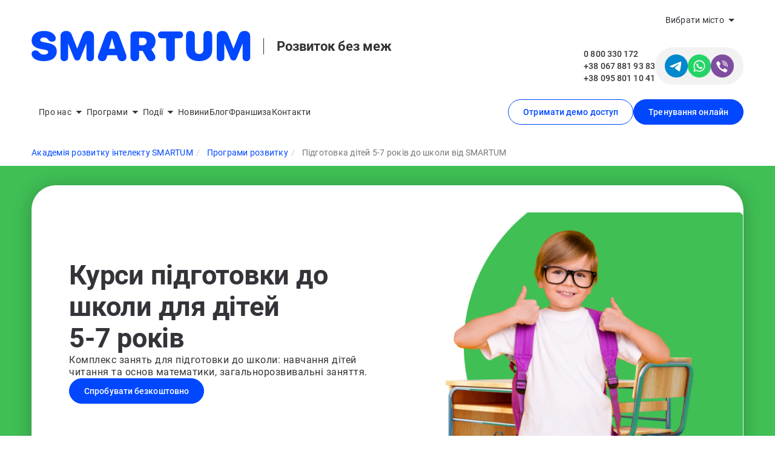

--- FILE ---
content_type: text/html; charset=UTF-8
request_url: https://smartum.com.ua/programm/preschool/
body_size: 15104
content:
    <!DOCTYPE html>
        <html lang="uk-UA">
    <head>
        <meta name="csrf-param" content="_csrf">
<meta name="csrf-token" content="4mhtIx01UjDX11rzTIWtumPIZ4J1zsbaD7wVb7HM7fSyGzsTaW0aVOLuaaInzsH-Uo0w8C2HiZlIjUcD0rq7kQ==">

        <meta charset="UTF-8">
        <meta name="viewport" id="viewport" content="width=device-width">
		<meta name="google-site-verification" content="w6M4v6K-N23LWnMBiBnBtPN2YvH2fx40xPbCQKY5jGs" />
        <meta name="google-site-verification" content="3ekxYTLnIjRMxdWjvJpWu4-BXvWkQPzaC7OJuMe3u_s" />
							<meta name="yandex-verification" content="ff6925910a478cef" />            <link rel="apple-touch-icon" sizes="57x57" href="/images/favicons/apple-icon-57x57.png">
    <link rel="apple-touch-icon" sizes="60x60" href="/images/favicons/apple-icon-60x60.png">
    <link rel="apple-touch-icon" sizes="72x72" href="/images/favicons/apple-icon-72x72.png">
    <link rel="apple-touch-icon" sizes="76x76" href="/images/favicons/apple-icon-76x76.png">
    <link rel="apple-touch-icon" sizes="114x114" href="/images/favicons/apple-icon-114x114.png">
    <link rel="apple-touch-icon" sizes="120x120" href="/images/favicons/apple-icon-120x120.png">
    <link rel="apple-touch-icon" sizes="144x144" href="/images/favicons/apple-icon-144x144.png">
    <link rel="apple-touch-icon" sizes="152x152" href="/images/favicons/apple-icon-152x152.png">
    <link rel="apple-touch-icon" sizes="180x180" href="/images/favicons/apple-icon-180x180.png">
    <link rel="icon" type="image/png" sizes="192x192"  href="/images/favicons/android-icon-192x192.png">
    <link rel="icon" type="image/png" sizes="32x32" href="/images/favicons/favicon-32x32.png">
    <link rel="icon" type="image/png" sizes="96x96" href="/images/favicons/favicon-96x96.png">
    <link rel="icon" type="image/png" sizes="16x16" href="/images/favicons/favicon-16x16.png">
    <link rel="manifest" href="/images/favicons/manifest.json?v=2">
        <meta name="msapplication-TileColor" content="#ffffff">
    <meta name="msapplication-TileImage" content="/images/favicons/ms-icon-144x144.png">
    <meta name="theme-color" content="#ffffff">
<title>Підготовка до школи для дітей 5-7 років  від SMARTUM</title>
        <script type="application/ld+json">{"@context":"http://schema.org","logo":"https://smartum.com.ua/img/header__logo_sm.png","contactPoint":{"contactType":"customer support","telephone":"+380-800-330-172","@type":"ContactPoint"},"url":"http://smartum.com.ua/","name":"SMARTUM","sameAs":["https://www.facebook.com/smartumcenter/","https://www.instagram.com/smartum_ukraine/","https://www.youtube.com/channel/UCMhiN0IjbW7im9tLxEWVa8w","https://t.me/smartumUkr","https://api.whatsapp.com/send?phone=380678819383","viber://chat?number=%2B380958011041"],"@type":"Organization"}</script>
                <meta name="title" content="Підготовка до школи для дітей 5-7 років  від SMARTUM">
<meta name="description" content="Підготовка до школи для дітей віком від 5 до 7 років . Заняття у невеликих групах ✓ Індивідуальний підхід ✓ Навчання у центрах SMARTUM або онлайн ✓ Ефективна методика навчання.">
<meta property="og:title" content="Підготовка до школи для дітей 5-7 років  від SMARTUM">
<meta property="og:description" content="Підготовка до школи для дітей віком від 5 до 7 років . Заняття у невеликих групах ✓ Індивідуальний підхід ✓ Навчання у центрах SMARTUM або онлайн ✓ Ефективна методика навчання.">
<meta property="og:site_name" content="Академія розвитку інтелекту SMARTUM">
<meta property="og:type" content="website">
<meta property="og:url" content="https://smartum.com.ua/programm/preschool/">
<meta property="og:image" content="https://smartum.com.ua/images/sharing_smartum.png?v=2">
<link href="https://smartum.com.ua/programm/preschool/" rel="canonical">
<link href="/modules/swiper/swiper.min.css?v=1.0.235" rel="stylesheet">
<link href="/css/courses/common.css?v=1.0.235" rel="stylesheet">
<link href="/css/courses/responsive.css?v=1.0.235" rel="stylesheet">
<link href="/css/courses/preschool.css?v=1.0.235" rel="stylesheet">
<link href="/css/widgets/sections/free-lesson-sign-up.css?v=1.0.235" rel="stylesheet">
<link href="/modules/intl-tel-input/css/intlTelInput.min.css?v=1.0.235" rel="stylesheet">
<link href="/css/widgets/form.css?v=1.0.235" rel="stylesheet">
<link href="/css/widgets/leads-form.css?v=1.0.235" rel="stylesheet">
<link href="/css/widgets/sections/how-to-start-training.css?v=1.0.235" rel="stylesheet">
<link href="/css/widgets/sections/faq.css?v=1.0.235" rel="stylesheet">
<link href="/css/contacts/cities.css?v=1.0.235" rel="stylesheet">
<link href="/css/widgets/seo-footer.css?v=1.0.235" rel="stylesheet">
<link href="/css/widgets/offline-apps.css?v=1.0.235" rel="stylesheet">
<link href="/assets/1b7c98b/css/bootstrap.min.css?v=1731414296?v=1.0.235" rel="stylesheet">
<link href="/css/font-awesome.min.css?v=1724597306?v=1.0.235" rel="stylesheet">
<link href="/css/smartum.css?v=1764764433?v=1.0.235" rel="stylesheet">
<script src="/assets/990c2def/jquery.min.js?v=1731413857?v=1.0.235"></script>
<script> var current_lang = "ua"; 
 var all_lang = [{"id":"1","url":"ru","local":"ru-RU","name":"\u0420\u0443\u0441\u0441\u043a\u0438\u0439 (RU)","default":"0"},{"id":"2","url":"ua","local":"ua-UA","name":"\u0423\u043a\u0440\u0430\u0457\u043d\u0441\u044c\u043a\u0430 (UA)","default":"1"},{"id":"3","url":"en","local":"en-EN","name":"English (EN)","default":"0"}]; 
 var url_json_translate = "\/\/smartum.com.ua\/js\/messages\/ua.json"; </script>        
        
    </head>

    
    <header class="courses-view smartum uk-UA">
        <div class="container header-container">
            <div class="header-wrapper">
                <div class="header-logo">
                    <a href="/">
                        <img src="/images/logo.svg" alt="logo" class="logo">
                    </a>
                    <div class="header-caption">
						Розвиток без меж                    </div>
                </div>

                <div class="subheader-top">
											<div class="header-city">
		<a href="javascript:void(0)" data-open-form="cities" class="link-dotted">
			Вибрати місто			
			<svg xmlns="http://www.w3.org/2000/svg" width="24" height="24" viewBox="0 0 24 24" fill="none" class="dropdown">
				<path d="M7 10L12 15L17 10H7Z" fill="#353339"/>
			</svg>
		</a>
	</div>


<div class="cities-form-container" data-form="cities">
    <div class="cities-form-wrapper">
        <div class="cities-form">
            <span class="close-button" data-form-close=""><img src="/images/close.png" alt=""></span>

            <div class="cities-wrapper">
                <div class="container">
                    <div class="cities">
                        <p class="h2 select-city-label">Виберіть місто</p>
                        <div class="search-wrapper">
                            <input type="text" class="search-text" placeholder="Пошук міста">
                            <img src="/img/icons/x.png" class="clear-search-text-button" alt="search"/>
                        </div>
                        <div class="list">
							                                <div class="city">
                                    <a href="/contacts/kiev/">
										Київ                                    </a>
                                </div>
							                                <div class="city">
                                    <a href="/contacts/agronomichne/">
										Агрономічне                                    </a>
                                </div>
							                                <div class="city">
                                    <a href="/contacts/bar/">
										Бар                                    </a>
                                </div>
							                                <div class="city">
                                    <a href="/contacts/bila-tserkva/">
										Біла Церква                                    </a>
                                </div>
							                                <div class="city">
                                    <a href="/contacts/belgorod-dnestrovskiy/">
										Білгород-Дністровський                                    </a>
                                </div>
							                                <div class="city">
                                    <a href="/contacts/brovary/">
										Бровари                                    </a>
                                </div>
							                                <div class="city">
                                    <a href="/contacts/bucha/">
										Буча                                    </a>
                                </div>
							                                <div class="city">
                                    <a href="/contacts/varash/">
										Вараш                                    </a>
                                </div>
							                                <div class="city">
                                    <a href="/contacts/vinnitsa/">
										Вінниця                                    </a>
                                </div>
							                                <div class="city">
                                    <a href="/contacts/vyshgorod/">
										Вишгород                                    </a>
                                </div>
							                                <div class="city">
                                    <a href="/contacts/volodimir/">
										Володимир                                    </a>
                                </div>
							                                <div class="city">
                                    <a href="/contacts/volochisk/">
										Волочиськ                                    </a>
                                </div>
							                                <div class="city">
                                    <a href="/contacts/golovanevsk/">
										Голованівськ                                    </a>
                                </div>
							                                <div class="city">
                                    <a href="/contacts/dnepr/">
										Дніпро                                    </a>
                                </div>
							                                <div class="city">
                                    <a href="/contacts/zhitomir/">
										Житомир                                    </a>
                                </div>
							                                <div class="city">
                                    <a href="/contacts/zhmerinka/">
										Жмеринка                                    </a>
                                </div>
							                                <div class="city">
                                    <a href="/contacts/zaporozhe/">
										Запоріжжя                                    </a>
                                </div>
							                                <div class="city">
                                    <a href="/contacts/zbarazh/">
										Збараж                                    </a>
                                </div>
							                                <div class="city">
                                    <a href="/contacts/zvenigorodka/">
										Звенигородка                                    </a>
                                </div>
							                                <div class="city">
                                    <a href="/contacts/zdolbunov/">
										Здолбунів                                    </a>
                                </div>
							                                <div class="city">
                                    <a href="/contacts/Zmiiv/">
										Зміїв                                    </a>
                                </div>
							                                <div class="city">
                                    <a href="/contacts/zolotonosha/">
										Золотоноша                                    </a>
                                </div>
							                                <div class="city">
                                    <a href="/contacts/ivano-frankovsk/">
										Івано-Франківськ                                    </a>
                                </div>
							                                <div class="city">
                                    <a href="/contacts/izmail/">
										Ізмаїл                                    </a>
                                </div>
							                                <div class="city">
                                    <a href="/contacts/irpen/">
										Ірпінь                                    </a>
                                </div>
							                                <div class="city">
                                    <a href="/contacts/ichnya/">
										Ічня                                    </a>
                                </div>
							                                <div class="city">
                                    <a href="/contacts/kazatin/">
										Козятин                                    </a>
                                </div>
							                                <div class="city">
                                    <a href="/contacts/kalush/">
										Калуш                                    </a>
                                </div>
							                                <div class="city">
                                    <a href="/contacts/kamenets-podolskiy/">
										Кам'янець-Подільський                                    </a>
                                </div>
							                                <div class="city">
                                    <a href="/contacts/kamen-kashirskij/">
										Камінь-Каширський                                    </a>
                                </div>
							                                <div class="city">
                                    <a href="/contacts/kamyanka-buz-ka/">
										Кам’янка - Бузька                                    </a>
                                </div>
							                                <div class="city">
                                    <a href="/contacts/kanev/">
										Канів                                    </a>
                                </div>
							                                <div class="city">
                                    <a href="/contacts/kozelec/">
										Козелець                                    </a>
                                </div>
							                                <div class="city">
                                    <a href="/contacts/kolomyya/">
										Коломия                                    </a>
                                </div>
							                                <div class="city">
                                    <a href="/contacts/konotop/">
										Конотоп                                    </a>
                                </div>
							                                <div class="city">
                                    <a href="/contacts/konstantinovka/">
										Костянтинівка                                    </a>
                                </div>
							                                <div class="city">
                                    <a href="/contacts/korosten/">
										Коростень                                    </a>
                                </div>
							                                <div class="city">
                                    <a href="/contacts/korsun-shevchenkovskij/">
										Корсунь - Шевченківський                                    </a>
                                </div>
							                                <div class="city">
                                    <a href="/contacts/kosov/">
										Косiв                                    </a>
                                </div>
							                                <div class="city">
                                    <a href="/contacts/kostopol/">
										Костопіль                                    </a>
                                </div>
							                                <div class="city">
                                    <a href="/contacts/kotel-va/">
										Котельва                                    </a>
                                </div>
							                                <div class="city">
                                    <a href="/contacts/krasilov/">
										Красилів                                    </a>
                                </div>
							                                <div class="city">
                                    <a href="/contacts/krivoy-rog/">
										Кривий Ріг                                    </a>
                                </div>
							                                <div class="city">
                                    <a href="/contacts/krihovcy/">
										Крихівці                                    </a>
                                </div>
							                                <div class="city">
                                    <a href="/contacts/lutsk/">
										Луцьк                                    </a>
                                </div>
							                                <div class="city">
                                    <a href="/contacts/lviv/">
										Львів                                    </a>
                                </div>
							                                <div class="city">
                                    <a href="/contacts/lyubeshov/">
										Любешів                                    </a>
                                </div>
							                                <div class="city">
                                    <a href="/contacts/mirgorod/">
										Миргород                                    </a>
                                </div>
							                                <div class="city">
                                    <a href="/contacts/mogilev-podol-skij/">
										Могилів-Подільський                                    </a>
                                </div>
							                                <div class="city">
                                    <a href="/contacts/mukachevo/">
										Мукачево                                    </a>
                                </div>
							                                <div class="city">
                                    <a href="/contacts/neteshin/">
										Нетішин                                    </a>
                                </div>
							                                <div class="city">
                                    <a href="/contacts/nikolaev/">
										Миколаїв                                    </a>
                                </div>
							                                <div class="city">
                                    <a href="/contacts/novovolinsk/">
										Нововолинськ                                    </a>
                                </div>
							                                <div class="city">
                                    <a href="/contacts/novograd-volinskiy/">
										Новоград-Волинський                                    </a>
                                </div>
							                                <div class="city">
                                    <a href="/contacts/novyj-rozdol/">
										Новий Розділ                                     </a>
                                </div>
							                                <div class="city">
                                    <a href="/contacts/odessa/">
										Одеса                                    </a>
                                </div>
							                                <div class="city">
                                    <a href="/contacts/pereyaslav-hmel-nickij/">
										Переяслав                                    </a>
                                </div>
							                                <div class="city">
                                    <a href="/contacts/polonne/">
										Полонне                                    </a>
                                </div>
							                                <div class="city">
                                    <a href="/contacts/poltava/">
										Полтава                                    </a>
                                </div>
							                                <div class="city">
                                    <a href="/contacts/putrovka/">
										Путрiвка                                    </a>
                                </div>
							                                <div class="city">
                                    <a href="/contacts/pusha-vodica/">
										Пуща-Водиця                                    </a>
                                </div>
							                                <div class="city">
                                    <a href="/contacts/radomishl/">
										Радомишль                                    </a>
                                </div>
							                                <div class="city">
                                    <a href="/contacts/razdel-naya/">
										Роздільна                                    </a>
                                </div>
							                                <div class="city">
                                    <a href="/contacts/rivne/">
										Рівне                                    </a>
                                </div>
							                                <div class="city">
                                    <a href="/contacts/romni/">
										Ромни                                    </a>
                                </div>
							                                <div class="city">
                                    <a href="/contacts/s-vladimirec/">
										с. Володимирець                                    </a>
                                </div>
							                                <div class="city">
                                    <a href="/contacts/s-novoselki/">
										с. Новосілки                                    </a>
                                </div>
							                                <div class="city">
                                    <a href="/contacts/samar/">
										Самар                                    </a>
                                </div>
							                                <div class="city">
                                    <a href="/contacts/skol/">
										Сколе                                    </a>
                                </div>
							                                <div class="city">
                                    <a href="/contacts/slavuta/">
										Славута                                    </a>
                                </div>
							                                <div class="city">
                                    <a href="/contacts/smila/">
										Сміла                                     </a>
                                </div>
							                                <div class="city">
                                    <a href="/contacts/smt-peregins-ke/">
										смт Перегінське                                    </a>
                                </div>
							                                <div class="city">
                                    <a href="/contacts/selo-sofievskaya-boshagovka/">
										Софіївська Борщагівка                                    </a>
                                </div>
							                                <div class="city">
                                    <a href="/contacts/sumy/">
										Суми                                    </a>
                                </div>
							                                <div class="city">
                                    <a href="/contacts/c-schastlivoe/">
										Щасливе                                    </a>
                                </div>
							                                <div class="city">
                                    <a href="/contacts/tal-noe/">
										Тальне                                     </a>
                                </div>
							                                <div class="city">
                                    <a href="/contacts/ternopol/">
										Тернопіль                                    </a>
                                </div>
							                                <div class="city">
                                    <a href="/contacts/truskavec/">
										Трускавець                                    </a>
                                </div>
							                                <div class="city">
                                    <a href="/contacts/uzhgorod/">
										Ужгород                                    </a>
                                </div>
							                                <div class="city">
                                    <a href="/contacts/uman/">
										Умань                                    </a>
                                </div>
							                                <div class="city">
                                    <a href="/contacts/fastov/">
										Фастів                                    </a>
                                </div>
							                                <div class="city">
                                    <a href="/contacts/khmelnitskiy/">
										Хмельницький                                    </a>
                                </div>
							                                <div class="city">
                                    <a href="/contacts/chabany/">
										Чабани                                    </a>
                                </div>
							                                <div class="city">
                                    <a href="/contacts/cherkasi/">
										Черкаси                                    </a>
                                </div>
							                                <div class="city">
                                    <a href="/contacts/chernigov/">
										Чернігів                                    </a>
                                </div>
							                                <div class="city">
                                    <a href="/contacts/chernovtsy/">
										Чернівці                                    </a>
                                </div>
							                                <div class="city">
                                    <a href="/contacts/chernomorsk/">
										Чорноморськ                                     </a>
                                </div>
							                                <div class="city">
                                    <a href="/contacts/shepetovka/">
										Шепетівка                                    </a>
                                </div>
							                                <div class="city">
                                    <a href="/contacts/kamyans-ke/">
										Кам’янське                                    </a>
                                </div>
							                                <div class="city">
                                    <a href="/contacts/makarov/">
										Макарів                                    </a>
                                </div>
							                                <div class="city">
                                    <a href="/contacts/pervomajsk/">
										Первомайськ                                    </a>
                                </div>
							                                <div class="city">
                                    <a href="/contacts/starokonstantinov/">
										Старокостянтинів                                    </a>
                                </div>
							                                <div class="city">
                                    <a href="/contacts/hmel-nik/">
										Хмільник                                    </a>
                                </div>
							                                <div class="city">
                                    <a href="/contacts/yavorov/">
										Яворів                                    </a>
                                </div>
							                            <div class="no-cities">
                                Місто з такою назвою не знайдено ... <br> Спробуйте ще раз!                            </div>
                        </div>
                    </div>
                </div>
            </div>
        </div>
    </div>
</div>

                    <div class="hamburger" id="hamburger">
                        <span></span>
                        <span></span>
                        <span></span>
                    </div>
                </div>
                
                <div class="subheader-bottom">
					            <div class="header-phone">
                <div class="align-middle-cell">

                                                    <a href="tel:0800330172">
                                    <div class="number">0 800 330 172</div>
                                </a>
                                                            <a href="tel:380678819383">
                                    <div class="number">+38 067 881 93 83</div>
                                </a>
                                                            <a href="tel:380958011041">
                                    <div class="number">+38 095 801 10 41</div>
                                </a>
                                            </div>
            </div>

        
                    <div class="socials-top-contacts">
                        <ul>
							                                    <li><a href="https://t.me/smartumUkr" rel="nofollow"><img src="/images/socials/telegram.png"></a></li>
									                                    <li><a href="https://api.whatsapp.com/send?phone=380678819383" rel="nofollow"><img src="/images/socials/whatsapp.png"></a></li>
									                                    <li><a href="viber://chat?number=%2B380958011041" rel="nofollow"><img src="/images/socials/viber.png"></a></li>
									                        </ul>
                    </div>
                </div>

                <div class="header-menu">
                    <div class="menu-container">
						<ul class="header-main-nav"><li class="inner-list-wrapper"><a href="javascript:void(0)">Про нас<img src="/images/icons/dropdown.svg"></a>
<ul class="inner-list"><li><a href="/about_us/we_are/">Наші обличчя</a></li>
<li><a href="/about_us/video/">Відео</a></li>
<li><a href="/about_us/photo/">Фото</a></li></ul>
</li>
<li class="inner-list-wrapper"><a href="javascript:void(0)">Програми<img src="/images/icons/dropdown.svg"></a>
<ul class="inner-list"><li><a href="/programm/mentalnaya-arifmetika/">Ментальна арифметика</a></li>
<li><a href="/programm/english/">Англійська</a></li>
<li><a href="/programm/amamath/">Амаматика</a></li>
<li class="active"><a href="/programm/preschool/">Підготовка до школи</a></li>
<li><a href="/programm/mentalnaya-arifmetika-online/">Ментальна арифметика онлайн</a></li>
<li><a href="/programm/multiplication-table-online/">Таблиця множення онлайн</a></li>
<li><a href="/programm/memorika/">Меморика</a></li>
<li><a href="/programm/liberika/">Ліберика</a></li>
<li><a href="/programm/chitarika/">Навчання читання</a></li>
<li><a href="/programm/speedcubing/">Спідкубінг</a></li>
<li><a href="/speech/">Логопеди</a></li>
<li class="menu-item-new-course"><a href="/kursy-shi-dlya-ditey/">Штучний Інтелект для дітей та підлітків <span class="menu-item-new-badge">NEW</span></a></li>
<li><a href="/about_us/rules/">Правила</a></li>
<li><a href="/about_us/training_videos/">Наші відео</a></li>
<li><a href="/about_us/reviews/">Відгуки</a></li></ul>
</li>
<li class="inner-list-wrapper"><a href="javascript:void(0)">Події<img src="/images/icons/dropdown.svg"></a>
<ul class="inner-list"><li><a href="/events/letnie-programmy/">Літні програми</a></li>
<li><a href="/events/olimpiady/">Олімпіади</a></li></ul>
</li>
<li><a href="/news/">Новини</a></li>
<li><a href="/about_us/blog/">Блог</a></li>
<li><a href="/franchise/">Франшиза</a></li>
<li><a href="/contacts/">Контакти</a></li></ul>                    </div>

                    <div class="buttons-container">
                        <a rel="nofollow"
                           class="button button-white-bordered"
                           href="https://platform-smartum.com.ua/?tab=demoAccess"
                           target="_blank">Отримати демо доступ</a>
                        <a rel="nofollow"
                           class="button button-blue"
                           href="https://platform-smartum.com.ua"
                           target="_blank">Тренування онлайн</a>
                    </div>
                </div>
            </div>
        </div>
    </header>

        
    
<!-- Global site tag (gtag.js) - Google Analytics -->
<script async src="https://www.googletagmanager.com/gtag/js?id=UA-69928235-1"></script>
<script>
  window.dataLayer = window.dataLayer || [];
  function gtag(){dataLayer.push(arguments);}
  gtag('js', new Date());

  gtag('config', 'UA-69928235-1');
</script>

<!-- Global site tag (gtag.js) - AdWords: 791255164 -->
<script async src="https://www.googletagmanager.com/gtag/js?id=AW-791255164"></script>
<script>
  window.dataLayer = window.dataLayer || [];
  function gtag(){dataLayer.push(arguments);}
  gtag('js', new Date());

  gtag('config', 'AW-791255164');
</script>
<script>
  gtag('event', 'page_view', {
    'send_to': 'AW-791255164',
    'user_id': 'replace with value'
  });
</script>


    <link href="https://services.adsquiz.io/adsquiz_integration/adsquizstyle_integration.css" rel="stylesheet" type="text/css">
    <script type="text/javascript" src="https://services.adsquiz.io/adsquiz_integration/adsquizscript_intpopup.js" data-vidget-popup></script>
    <script type="text/javascript">
        window.onload = function() {createAdsquizIframe("https://smartum-amakids.adsquiz.io?int_q=popup&utm_source=vidget_popup",25000,2);};
    </script>
    
    <main class="smartum">
        <ul class="container breadcrumb" itemscope itemtype="http://schema.org/BreadcrumbList">
        <li itemprop="itemListElement" itemscope itemtype="http://schema.org/ListItem">
            <a href="/" itemprop="item"><span itemprop="name">Академія розвитку інтелекту SMARTUM</span></a><meta itemprop="position" content="1" />
        </li>
    
        <li itemprop="itemListElement" itemscope itemtype="http://schema.org/ListItem">
            <a href="/programms/" itemprop="item"><span itemprop="name">Програми розвитку</span></a><meta itemprop="position" content="2" />
        </li>
    
        <li class="active" itemprop="itemListElement" itemscope itemtype="http://schema.org/ListItem">
            <span itemprop="name">Підготовка дітей 5-7 років до школи від SMARTUM</span><meta itemprop="position" content="3" />
        </li>
    </ul>
        
<div class="courses-common-wrapper preschool">
    <div class="courses-common-header">
        <div class="container">
            <div class="header-wrapper section">
                <div class="content">
                    <h1 class="title">Курси підготовки до школи для дітей 5&#8209;7&nbsp;років</h1>
                    <div class="text">Комплекс занять для підготовки до школи: навчання дітей читання та основ математики, загальнорозвивальні заняття.</div>
                    <button class="button button-blue" data-open-form="leads">Спробувати безкоштовно</button>
                </div>
                <div class="main-image">
                    <img src="/img/courses/preschool/main.png" alt=""/>
                </div>
            </div>
        </div>
    </div>
    <div class="container">
        <div class="courses-common-target section">
            <img src="/img/courses/preschool/target-image.png" alt="">
            <div class="content">
                <p class="h2 title">Онлайн-тренажер для підготовки до&nbsp;школи</p>
                <div>Академія SMARTUM розробила власну онлайн-платформу для захопливої та  ефективної підготовки дітей до школи. Навчання містить 4 блоки і розвиває базові навички читання і лічби, а також знання про навколишній світ.</div>
                <button class="button button-blue" data-open-form="leads">Записатися на безкоштовне заняття</button>
            </div>
        </div>
    </div>
    <div class="container">
        <div class="courses-common-course-sections section">
            <div class="tiles">
                                    <div class="tile">
                        <img src="/img/courses/preschool/course-sections/1.png" alt="">
                        <div class="content">
                            <div class="title">Навколишній світ</div>
                                                            <ul>
                                                                            <li>Правила безпеки</li>
                                                                            <li>Знайомство з професіями</li>
                                                                            <li>Вивчення рослинного та&nbsp;тваринного світу</li>
                                                                            <li>Формування уявлень про час</li>
                                                                    </ul>
                                                    </div>
                    </div>
                                    <div class="tile">
                        <img src="/img/courses/preschool/course-sections/2.png" alt="">
                        <div class="content">
                            <div class="title">Математика</div>
                                                            <ul>
                                                                            <li>Рахунок та обчислення в&nbsp;межах&nbsp;20</li>
                                                                            <li>Знайомство з одиницями вимірювання</li>
                                                                            <li>Вивчення геометричних фігур та їхніх властивостей</li>
                                                                            <li>Розв'язування математичних задач</li>
                                                                    </ul>
                                                    </div>
                    </div>
                                    <div class="tile">
                        <img src="/img/courses/preschool/course-sections/3.png" alt="">
                        <div class="content">
                            <div class="title">Букварика</div>
                                                            <ul>
                                                                            <li>Вивчення літер і звуків</li>
                                                                            <li>Освоєння звуко-буквеного аналізу слова</li>
                                                                            <li>Побуквене та складове читання</li>
                                                                            <li>Розвиток усного мовлення</li>
                                                                    </ul>
                                                    </div>
                    </div>
                                    <div class="tile">
                        <img src="/img/courses/preschool/course-sections/4.png" alt="">
                        <div class="content">
                            <div class="title">Читарика</div>
                                                            <ul>
                                                                            <li>Читання словами</li>
                                                                            <li>Основи фонетики</li>
                                                                            <li>Поняття “синоніми” та&nbsp;“антоніми”</li>
                                                                            <li>Виразне відтворення тексту</li>
                                                                    </ul>
                                                    </div>
                    </div>
                            </div>
        </div>
    </div>

    
<div class="free-lesson-sign-up">
    <div class="container">
        <div class="wrapper">
            <div class="text">
                <span class="h2">Запис на&nbsp;безкоштовний&nbsp;урок</span>
                <p>Введіть телефон, і ми Вам передзвонимо для уточнення деталей</p>
            </div>
            <div class="form">
                
<div class="international-form-container lead-form lead-inline-mini-form" data-form="leads-inline-mini">
    <div class="international-form-wrapper">
        <div class="international-form">
            <form>
                <input type="hidden" name="formType" value="leads-inline-mini">
                <input type="hidden" name="currentLanguage" value="ua-UA">
                <input type="hidden" name="conditions" value=''>

                    <div class="input-wrapper   ">
        <input
        data-target-input
        type="text"
        name="name"
        data-input-name="name"
        value=""
                placeholder="Ім'я*" data-required>        
        <div class="error-text" data-default-error="Некоректні дані">
			Некоректні дані        </div>
        
    </div>
    <div class="input-wrapper   ">
        <input
	data-target-input
	type="tel"
	name="phone"
	value=""
    data-intl-tel
	data-required>        
        <div class="error-text" data-default-error="Некоректні дані">
			Некоректні дані        </div>
        
    </div>
    <div class="input-wrapper   ">
        <input
        data-target-input
        type="text"
        name="email"
        data-input-name="email"
        value=""
                placeholder="E-mail" >        
        <div class="error-text" data-default-error="Некоректні дані">
			Некоректні дані        </div>
        
    </div>
    <div class="input-wrapper   hidden">
        <input
        data-target-input
        type="text"
        name="subjectCode"
        data-input-name="subjectCode"
        value="preschool"
                placeholder="" >        
        <div class="error-text" data-default-error="Некоректні дані">
			Некоректні дані        </div>
        
    </div>
                
                <button type="submit" class="button button-blue">Відправити заявку</button>
                <span class="sending-info">Відправка...</span>
                <p class="agreement">
                    Натискаючи на кнопку, ви погоджуєтесь на                     <a href="https://smartum.com.ua/privacy_policy/" target="_blank">
                        обробку персональних даних                    </a>
                </p>
            </form>
        </div>
	
		<div class="success-window content hidden">
    <div class="image-wrapper">
        <img src="/images/icons/check-green-large.png">
    </div>
    <p class="h3">Дякуємо за Вашу заявку</p>
    <p>Ми зв'яжемося з Вами найближчим часом</p>
    
</div>
    </div>
</div>            </div>
        </div>
    </div>
</div>
    <div class="container">
        <div class="courses-common-what-for section swiper">
            <h2 class="title">Програма підготовки до школи від SMARTUM</h2>
            <div class="tiles swiper-wrapper">
                                    <div class="tile swiper-slide">
                        <img src="/img/courses/preschool/what-for/1.png" alt="">
                        <div class="title">Грамотність</div>
                        <div class="description">Розвиток усного та письмового мовлення, формування навичок читання і письма</div>
                    </div>
                                    <div class="tile swiper-slide">
                        <img src="/img/courses/preschool/what-for/2.png" alt="">
                        <div class="title">Навички лічби</div>
                        <div class="description">Знайомство з основними математичними поняттями і&nbsp;тренування відповідних навичок</div>
                    </div>
                                    <div class="tile swiper-slide">
                        <img src="/img/courses/preschool/what-for/3.png" alt="">
                        <div class="title">Навколишній світ</div>
                        <div class="description">Розширення світогляду дитини та формування у неї понять про&nbsp;те, що її оточує</div>
                    </div>
                                    <div class="tile swiper-slide">
                        <img src="/img/courses/preschool/what-for/4.png" alt="">
                        <div class="title">Концентрація уваги</div>
                        <div class="description">Тренування уваги і вміння сприймати усну та письмову інформацію</div>
                    </div>
                                    <div class="tile swiper-slide">
                        <img src="/img/courses/preschool/what-for/5.png" alt="">
                        <div class="title">Уявлення про школу</div>
                        <div class="description">Формування позитивного ставлення до навчання в школі та адаптація до шкільних навантажень</div>
                    </div>
                            </div>
            <div class="swiper-controls">
                <div class="swiper-control swiper-prev">
                    <img src="/img/icons/slider-arrow-to-right.png" alt="">
                </div>
                <div class="swiper-control swiper-next">
                    <img src="/img/icons/slider-arrow-to-right.png" alt="">
                </div>
            </div>
        </div>
    </div>

    <div class="container">
        <div class="courses-common-how-lessons-going section">
            <p class="h2 title">Як проходять заняття</p>
            <div class="items">
                <div class="item">
                    <img src="/img/courses/amamath/how-lessons-going/1.png" alt="">
                    <div class="labels">
                        <div class="label">10 дітей</div>
                    </div>
                    <div class="text"><b>у групі<br> з індивідуальним<br> підходом до кожного</b></div>
                </div>
                <div class="item">
                    <img src="/img/courses/amamath/how-lessons-going/2.png" alt="">
                    <div class="labels">
                        <div class="label">70 хвилин</div>
                    </div>
                    <div class="text"><b>заняття відбуваються<br/>2 рази на тиждень</b></div>
                </div>
                <div class="item">
                    <img src="/img/courses/amamath/how-lessons-going/3.png" alt="">
                    <div class="labels">
                        <div class="label">36 ігор</div>
                    </div>
                    <div class="text"><b>зроблять навчання<br/>захопливим<br/>та&nbsp;результативним</b></div>
                </div>
            </div>
        </div>
    </div>
    <div class="button-wrapper">
        <button class="button button-blue" data-open-form="leads">Записатися на пробний урок</button>
    </div>
    <div class="courses-common-our-lessons">
        <div class="container">
            <div class="our-lessons-wrapper section">
                <div class="info">
                    <p class="h2 title">Наші заняття</p>
                    <div class="items">
                        <div class="item">
                            <div class="number">1.</div>
                            <div class="text">
                                <div class="title">Початок уроку і обговорення планів на&nbsp;заняття</div>
                            </div>
                        </div>
                        <div class="item">
                            <div class="number">2.</div>
                            <div class="text">
                                <div class="title">Перевірка домашнього завдання та&nbsp;раніше вивчених тем</div>
                            </div>
                        </div>
                        <div class="item">
                            <div class="number">3.</div>
                            <div class="text">
                                <div class="title">Вивчення нового матеріалу</div>
                            </div>
                        </div>
                        <div class="item">
                            <div class="number">4.</div>
                            <div class="text">
                                <div class="title">Закріплення знань на практиці</div>
                            </div>
                        </div>
                        <div class="item">
                            <div class="number">5.</div>
                            <div class="text">
                                <div class="title">Завершення уроку та отримання домашнього завдання</div>
                            </div>
                        </div>
                        <div class="item">
                            <div class="number">6.</div>
                            <div class="text">
                                <div class="title">Виконання домашнього завдання, зворотний зв’язок </div>
                            </div>
                        </div>
                    </div>
                </div>
                <img src="/img/courses/common/our-lessons-image.png" alt="">
            </div>
        </div>
    </div>

    <div class="container">
    <div class="how-to-start-training">
        <img src="/img/widgets/sections/how-to-start-training-image.png" alt="">
        <div class="content">
            <div class="title">Як почати навчання</div>
            <div class="steps">
                <div class="step">
                    <div class="number">1.</div>
                    <div>Залиште свій запит</div>
                </div>
                <div class="step">
                    <div class="number">2.</div>
                    <div>Отримайте нашу консультацію</div>
                </div>
                <div class="step">
                    <div class="number">3.</div>
                    <div>Пройдіть пробний урок</div>
                </div>
                <div class="step">
                    <div class="number">4.</div>
                    <div>Розпочинайте заняття</div>
                </div>
            </div>
            <button class="button button-blue" data-open-form="leads" data-form-selected-values='{"learningType":""}'>Залишити запит</button>
        </div>
    </div>
</div>
        <div class="container">
        <div class="widgets-faq section">
            <div class="title">FAQ</div>
            <div class="questions">
                                    <div class="question">
                        <div class="title">
                            З якого віку починати підготовку до школи                            <img src="/img/icons/arrow.png" alt="">
                        </div>
                        <div class="answer">Щоб дитина швидко адаптувалася до навчання в 1 класі, розпочинати підготовку до школи потрібно ще в 5-6 років, тобто в дошкільному віці. Особливу увагу варто приділити вивченню основних математичних понять, арифметиці та вирішенню завдань, а також опануванню грамоти та тренуванню навичок роботи з текстом. Не менш важливо розвивати світогляд дитини, формуючи в неї уявлення про навколишній світ. Усі ці знання допоможуть їй влитися в навчальний процес уже з перших днів навчання у школі.</div>
                    </div>
                                    <div class="question">
                        <div class="title">
                            Підготовка до школи з математики – які вміння розвивати                            <img src="/img/icons/arrow.png" alt="">
                        </div>
                        <div class="answer">Розвиток математичних здібностей дошкільнят включає відразу кілька аспектів: вивчення цифр і порядкового рахунку від 0 до 20 і у зворотному порядку, виконання простих арифметичних дій, вивчення геометричних фігур і їх властивостей, розв’язання нескладних задач. Усе це є основою підготовки до школи з математики, яка надалі допоможе дитині краще зрозуміти предмет та легко впоратися з навчальними навантаженнями. </div>
                    </div>
                                    <div class="question">
                        <div class="title">
                            Чому потрібно розпочинати навчання читання заздалегідь                            <img src="/img/icons/arrow.png" alt="">
                        </div>
                        <div class="answer">Навчати дошкільнят грамоти треба послідовно, починаючи зі звуко-літерного етапу і поступово переходячи до побуквеного відтворення тексту, а згодом – відтворення складами й словами. Паралельно з цим необхідно розвивати мовлення, вивчати основи граматики та знайомитися з іншими мовними нормами. Уміння читати й добре розуміти текстову інформацію стане у пригоді в першому класі, а тому підготовка до школи повинна включати навчання читання. Щоб зробити його найефективнішим, заняття рекомендується проводити в ігровій формі.</div>
                    </div>
                                    <div class="question">
                        <div class="title">
                            Як краще готуватися – на курсах чи з репетитором                            <img src="/img/icons/arrow.png" alt="">
                        </div>
                        <div class="answer">Підготовчі заняття дають важливу базу, тому їх краще вести за перевіреною часом програмою. На уроках з репетиторами не завжди дотримуються якоїсь однієї методики, через що ефективність таких занять є нижчою. Натомість курси підготовки до 1 класу ведуться згідно з чітким навчальним планом та дозволяють послідовно пройти весь необхідний матеріал, не пропускаючи важливих тем. Завдяки цьому заняття є найбільш комплексними.</div>
                    </div>
                                    <div class="question">
                        <div class="title">
                            Вибір відповідної методики – на що звертати увагу                            <img src="/img/icons/arrow.png" alt="">
                        </div>
                        <div class="answer">Щоб заняття приносили бажаний результат, вони мають бути побудовані правильно. Діти краще сприймають і засвоюють інформацію через гру, тому саме ігрові методи навчання мають лягти в основу програми. Саме на цьому підході засновані курси від академії SMARTUM, які спрямовані на розвиток навичок читання та рахунку, розширення словникового запасу та світогляду. Методика включає велику кількість ігрових розвивальних завдань та різні інтерактивні матеріали, які зацікавлюють учнів та сприяють ефективнішому розвитку їх здібностей.</div>
                    </div>
                            </div>
        </div>
    </div>
</div>

		        <div class="container">
            <div class="book-text-bottom">
                <div class="book-text-bottom-wrapper">
                                                 <div class="header-seo-footer">
                                 <h2>Підготовка до школи &mdash; розвиток та навчання дитини</h2>                             </div>
                                                
                    <div class="content-seo-book">
                        <div class="left-page-book">
							

<p>Дошкільна підготовка за програмою, розробленою досвідченими педагогами, допомагає дитині у майбутньому:</p>

<ul>
	<li>простіше адаптуватися до першого класу;</li>
	<li>легше впоратися з навчальним навантаженням.</li>
</ul>

<p>Академія розвитку інтелекту Smartum розробила унікальну комплексну програму для дошкільнят. У ній врахована не лише методична сторона, а й вікові особливості учнів. Тому заняття проходять в ігровій формі: так, щоб кожен процес був справді захопливим.</p>

<h3>Підготовчі курси до школи в Smartum</h3>

<p>Курси підготовки дошкільнят проходять онлайн та офлайн. На платформі академії представлено різні вправи, ігри та інші матеріали до тем програми. Батьки, які супроводжують дитину на занятті, легко зорієнтуються.</p>

<p>Тренажер на онлайн-платформі включає чотири блоки:</p>

<ol>
	<li>Математика.</li>
	<li>Навколишній світ.</li>
	<li>Букварика.</li>
	<li>Читарика.</li>
</ol>

<h3>Вивчення математики онлайн</h3>

<p>Тут діти мають змогу вчитися виконувати математичні дії в межах 20 у цікавій формі. Також учні знайомляться з основними одиницями вимірювання, вивчають геометричні фігури, розв&#39;язують задачі та вирішують прості завдання.</p>

<p>&laquo;Навколишній світ&raquo; для підготовки до першого класу</p>

<p>У цьому блоці діти засвоюють правила безпеки, знайомляться з професіями. Під час ігор дошкільнята вивчають природні явища. У дітей формуються уявлення про довкілля.</p>

<h3>Підготовчі заняття &laquo;Букварика&raquo;</h3>

<p>Учні знайомляться з літерами та звуками, опановують навички читання по складах. Також на заняттях діти відточують зв&#39;язне мовлення та фонематичний слух.</p>

<h3>Заняття з читання онлайн</h3>

<p>Дошкільнята вчаться читати по складах, словами та реченнями, працюють над виразністю, засвоюють фонетику.</p>                        </div>

                        <div class="book-separator">
                        </div>

                        <div class="right-page-book">
							

<h3>Програми підготовки до школи від Smartum</h3>

<p>Програма підготовки створена досвідченими педагогами. Заняття спрямовані на:</p>

<ul>
	<li>розвиток грамотності;</li>
	<li>покращення навичок рахунку;</li>
	<li>розширення світогляду;</li>
	<li>тренування уваги;</li>
	<li>створення уявлень про школу.</li>
</ul>

<p>Підготовка в онлайн-форматі дозволяє використовувати всі можливості техніки та інтерактивні матеріали, які подобаються дітям.</p>

<h3>Як проходять заняття з підготовки дітей до школи онлайн</h3>

<p>На одному занятті в онлайн-центрі розвитку дитини дошкільнята встигають:</p>

<ul>
	<li>обговорити план уроку;</li>
	<li>перевірити домашнє завдання;</li>
	<li>засвоїти новий матеріал;</li>
	<li>закріпити знання;</li>
	<li>отримати домашнє завдання.</li>
</ul>

<p>Наприкінці кожного уроку батьки отримують зворотний зв&#39;язок від учителя.</p>

<p>В академії &laquo;Смартум&raquo; підготовка до школи відбувається у невеликих групах &mdash; до 10 осіб. Заняття триває 70 хвилин та проводиться двічі на тиждень.</p>

<h3>Навіщо потрібна дошкільна підготовка</h3>

<p>Діти, які відвідували заняття у центрі розвитку, на уроках у школі встигають за вчителем та швидше освоюють теми. Навчання допомагає не лише отримати потрібні знання, а й опанувати низку практичних навичок. Починати підготовку дітей до школи краще якомога раніше, а саме з 5-6 років.</p>

<p>Щоб краще зрозуміти методику та подивитися, як проходять заняття, батьки можуть записатися на безкоштовний пробний урок. Для цього потрібно лише заповнити невелику форму на сайті й дочекатися зворотного дзвінка менеджера.</p>

<p>&nbsp;</p>

<div><span id="docs-internal-guid-c3dbf1d0-7fff-16c2-9b47-4471d4b03a37"><span style="font-size: 11pt; font-family: Arial, sans-serif; color: rgb(0, 0, 0); background-color: transparent; font-variant-numeric: normal; font-variant-east-asian: normal; font-variant-alternates: normal; font-variant-position: normal; vertical-align: baseline; white-space-collapse: preserve;"><br></span></span></span></div>
                        </div>
                    </div>
                </div>
            </div>
        </div>
        
    </main>
    
    <footer>
        <div class="container">
            <div class="footer-wrapper">
                <div class="footer-top">
					<ul class="footer-menu-links"><li><a href="/about_us/rules/">Правила відвідування занять</a></li>
<li><a href="/franchise/">Франшиза</a></li>
<li><a href="/faq/">FAQ</a></li>
<li><a href="/contacts/">Контакти</a></li>
<li><a href="/oferta/">Оферта</a></li></ul>                    
                    <div class="open-feedback">
                        <a href="javascript:void(0);" data-open-form="director" class="button button-white-bordered">Написати директору</a>
                    </div>

                    <div class="socials-bottom-contacts">
                        <ul>
							                                    <li><a href="https://t.me/smartumUkr" rel="nofollow"><img src="/images/socials/telegram.png"></a></li>
									                                    <li><a href="https://api.whatsapp.com/send?phone=380678819383" rel="nofollow"><img src="/images/socials/whatsapp.png"></a></li>
									                                    <li><a href="viber://chat?number=%2B380958011041" rel="nofollow"><img src="/images/socials/viber.png"></a></li>
									                        </ul>
                    </div>

                    <div class="footer-caption-logo">
                        <img src="/images/logo.svg" alt="logo" class="logo">
                    </div>
	
					<div class="offline-apps-widgets">
	<div class="offline-apps-widgets-wrapper">
        
        <button class="button button-blue" data-open-form="offline-app">
            <img src="/images/widgets/offline-apps/icons/smartum-app.png">
            SmartUm
        </button>
        
        <div class="icons">
            <div class="item">
                <img src="/images/widgets/offline-apps/icons/google-play.png">
                Google play
            </div>
            <div class="item">
                <img src="/images/widgets/offline-apps/icons/apple.png">
                App Store
            </div>
            <div class="item">
                <img src="/images/widgets/offline-apps/icons/appgallery.png">
                Windows
            </div>
        </div>
    </div>
</div>

<div class="apps-form-container" data-form="offline-app">
	<div class="apps-form-wrapper">
		<div class="apps-form">
			<span class="close-button" data-form-close=""><img src="/images/close.png" alt=""></span>
			
			<div class="apps-wrapper">
                <img class="icon-logo" src="/images/widgets/offline-apps/icons/smartum-app-colored.png">
                
                <p>SmartUm</p>
                
                <div class="apps-links">
                    <a href="https://play.google.com/store/apps/details?id=com.smartum.amakids.bba" rel="nofollow" target="_blank">
                        <img src="/images/widgets/offline-apps/playstore.png">
                    </a>
                    <a href="https://apps.apple.com/us/app/intellectual-development/id1446282425" rel="nofollow" target="_blank">
                        <img src="/images/widgets/offline-apps/appstore.png">
                    </a>
                    <a href="https://platform-amakids.eu/store/apps/AmakidsSmartum/AMAkids%20SmartUm.windows.zip" rel="nofollow" target="_blank">
                        <img src="/images/widgets/offline-apps/windowsapp.png">
                    </a>
                </div>
			</div>
		</div>
	</div>
</div>					<div class="offline-apps-widgets">
	<div class="offline-apps-widgets-wrapper">
        
        <button class="button button-blue" data-open-form="ar-app">
            <img src="/images/widgets/offline-apps/icons/ar-app.png">
            Maximus AR
        </button>
        
        <div class="icons">
            <div class="item">
                <img src="/images/widgets/offline-apps/icons/google-play.png">
                Google play
            </div>
            <div class="item">
                <img src="/images/widgets/offline-apps/icons/apple.png">
                App Store
            </div>
                    </div>
    </div>
</div>

<div class="apps-form-container" data-form="ar-app">
	<div class="apps-form-wrapper">
		<div class="apps-form">
			<span class="close-button" data-form-close=""><img src="/images/close.png" alt=""></span>
			
			<div class="apps-wrapper">
                <img class="icon-logo" src="/images/widgets/offline-apps/icons/ar-app-colored.png">
                
                <p>Maximus AR</p>
                
                <div class="apps-links">
                    <a href="https://play.google.com/store/apps/details?id=com.smartum.amakids.maximus.ar" rel="nofollow" target="_blank">
                        <img src="/images/widgets/offline-apps/playstore.png">
                    </a>
                    <a href="https://apps.apple.com/us/app/maximus-ar/id6444254219" rel="nofollow" target="_blank">
                        <img src="/images/widgets/offline-apps/appstore.png">
                    </a>
                                    </div>
			</div>
		</div>
	</div>
</div>                </div>

                <div class="footer-bottom">
                    <p>© SMARTUM. Всі права захищені.</p>
                    
					<div class="footer-documents-links">
						 <a href="https://smartum.com.ua/privacy_policy/">Політика конфіденційності</a>                    </div>
                </div>
            </div>
        </div>
    </footer>
    
    <script src="/modules/swiper/swiper.min.js?v=1.0.235"></script>
<script src="/modules/intl-tel-input/js/intlTelInput-jquery.js?v=1.0.235"></script>
<script src="/modules/maskedinput/jquery.maskedinput.js?v=1.0.235"></script>
<script src="/js/widgets/form.js?v=3?v=1.0.235"></script>
<script src="/js/courses/common.js?v=1.0.235?v=1.0.235"></script>
<script src="/js/widgets/sections/faq.js?v=1.0.235?v=1.0.235"></script>
<script src="/assets/7ee94c59/yii.js?v=1731413857?v=1.0.235"></script>
<script src="/js/parts/utm-set.js?v=1727676887?v=1.0.235"></script>
<script src="/js/scripts.js?v=1727676887?v=1.0.235"></script>
<script src="/js/language-script(client).js?v=1724597307?v=1.0.235"></script>
<script src="/js/goals.js?v=1727676887?v=1.0.235"></script>
<script src="/js/parts/hamburger.js?v=1727676887?v=1.0.235"></script>
<script src="/js/contacts/cities.js?v=1.0.235?v=1.0.235"></script>
<script src="https://www.google.com/recaptcha/api.js"></script>    

    
<div class="international-form-container lead-form" data-form="leads">
    <div class="international-form-wrapper">
        <div class="international-form">
            <span class="close-button" data-form-close=""><img src="/images/close.png" alt=""></span>
            
            <p class="h3">Запис на безкоштовний урок</p>
            <p class="subtitle">Введіть телефон, і ми Вам передзвонимо для уточнення деталей</p>
            
            <form>
                <input type="hidden" name="formType" value="leads">
                <input type="hidden" name="currentLanguage" value="ua-UA">
                <input type="hidden" name="conditions" value=''>
                <input type="hidden" name="commentCRM" value=''>

                    <div class="input-wrapper   ">
        <input
        data-target-input
        type="text"
        name="name"
        data-input-name="name"
        value=""
                placeholder="Ім'я*" data-required>        
        <div class="error-text" data-default-error="Некоректні дані">
			Некоректні дані        </div>
        
    </div>
    <div class="input-wrapper   ">
        <input
	data-target-input
	type="tel"
	name="phone"
	value=""
    data-intl-tel
	data-required>        
        <div class="error-text" data-default-error="Некоректні дані">
			Некоректні дані        </div>
        
    </div>
    <div class="input-wrapper   ">
        <input
        data-target-input
        type="text"
        name="email"
        data-input-name="email"
        value=""
                placeholder="E-mail" >        
        <div class="error-text" data-default-error="Некоректні дані">
			Некоректні дані        </div>
        
    </div>
    <div class="input-wrapper   ">
        <div class=" custom-select-container"
     data-select-name="learningType"
     >
	<input type="hidden" name="learningType" value="0" data-target-input data-required>
	<div class="custom-select-wrapper">
		<div class="custom-select-label-wrapper">
			<div class="custom-select-label">
				<input
					type="text"
					name="search-data"
					autocomplete="new-password"
					placeholder="Виберіть тип навчання*"
                    data-placeholder="Виберіть тип навчання*"
                >
			</div>
            <span class="arrow"></span>
		</div>
		<div class="custom-select-options-wrapper">
            <div class="custom-select-options">
									                        <div
                                class="custom-select-option"
                                data-value-id="online"
                                data-value="Онлайн навчання"
                        >
							Онлайн навчання                        </div>
					                        <div
                                class="custom-select-option"
                                data-value-id="offline"
                                data-value="Навчання у центрі"
                        >
							Навчання у центрі                        </div>
									            </div>
        </div>
	</div>
</div>        
        <div class="error-text" data-default-error="Некоректні дані">
			Некоректні дані        </div>
        
    </div>
    <div class="input-wrapper  hidden-wrapper ">
        <div class=" custom-select-container"
     data-select-name="city"
             data-depended-select
                     data-depend-from-program		              data-depend-from-learningType		 >
	<input type="hidden" name="city" value="0" data-target-input >
	<div class="custom-select-wrapper">
		<div class="custom-select-label-wrapper">
			<div class="custom-select-label">
				<input
					type="text"
					name="search-data"
					autocomplete="new-password"
					placeholder="Виберіть місто"
                    data-placeholder="Виберіть місто"
                >
			</div>
            <span class="arrow"></span>
		</div>
		<div class="custom-select-options-wrapper">
            <div class="custom-select-options">
				            </div>
        </div>
	</div>
</div>        
        <div class="error-text" data-default-error="Некоректні дані">
			Некоректні дані        </div>
        
    </div>
    <div class="input-wrapper  hidden-wrapper ">
        <div class=" custom-select-container"
     data-select-name="center"
             data-depended-select
                     data-depend-from-city		              data-depend-from-learningType		 >
	<input type="hidden" name="center" value="0" data-target-input >
	<div class="custom-select-wrapper">
		<div class="custom-select-label-wrapper">
			<div class="custom-select-label">
				<input
					type="text"
					name="search-data"
					autocomplete="new-password"
					placeholder="Виберіть центр"
                    data-placeholder="Виберіть центр"
                >
			</div>
            <span class="arrow"></span>
		</div>
		<div class="custom-select-options-wrapper">
            <div class="custom-select-options">
				            </div>
        </div>
	</div>
</div>        
        <div class="error-text" data-default-error="Некоректні дані">
			Некоректні дані        </div>
        
    </div>
    <div class="input-wrapper   hidden">
        <input
        data-target-input
        type="text"
        name="subjectCode"
        data-input-name="subjectCode"
        value="preschool"
                placeholder="" >        
        <div class="error-text" data-default-error="Некоректні дані">
			Некоректні дані        </div>
        
    </div>
                
                <button type="submit" class="button button-blue">Відправити заявку</button>
                <span class="sending-info">Відправка...</span>
                <p class="agreement">
                    Натискаючи на кнопку, ви погоджуєтесь на                     <a href="https://smartum.com.ua/privacy_policy/" target="_blank">
                        обробку персональних даних                    </a>
                </p>
            </form>
        </div>
	
		<div class="success-window content hidden">
    <div class="image-wrapper">
        <img src="/images/icons/check-green-large.png">
    </div>
    <p class="h3">Дякуємо за Вашу заявку</p>
    <p>Ми зв'яжемося з Вами найближчим часом</p>
    
    <button data-form-close="">Ок</button>
</div>
    </div>
</div>
<div class="international-form-container lead-form" data-form="director">
    <div class="international-form-wrapper">
        <div class="international-form">
            <span class="close-button" data-form-close=""><img src="/images/close.png" alt=""></span>
            
            <p class="h3">Написати директору</p>
            <p class="subtitle"></p>
            
            <form>
                <input type="hidden" name="formType" value="director">
                <input type="hidden" name="currentLanguage" value="ua-UA">
                <input type="hidden" name="conditions" value=''>

                    <div class="input-wrapper   ">
        <input
        data-target-input
        type="text"
        name="email"
        data-input-name="email"
        value=""
                placeholder="E-mail*" data-required>        
        <div class="error-text" data-default-error="Некоректні дані">
			Некоректні дані        </div>
        
    </div>
    <div class="input-wrapper   ">
        <textarea
        data-target-input
        name="message"
        type="text"
        data-input-name="message"
        placeholder="Повідомлення*"
        data-required        rows="8"
></textarea>

        
        <div class="error-text" data-default-error="Некоректні дані">
			Некоректні дані        </div>
        
    </div>
    <div class="input-wrapper text-center  ">
        
<script>
    $(() => {
        if (typeof grecaptcha != 'undefined') {
            grecaptcha.ready(function () {
                initCaptchaV2('director', '6Lec_WgpAAAAAD-z7o1mJ5_JxeEElTcL5diVCdnZ');
            })
        }
    });
</script>



<input type="hidden" name="captchaSiteKeyV2" value="6Lec_WgpAAAAAD-z7o1mJ5_JxeEElTcL5diVCdnZ">
<input type="hidden" name="captchaTokenV2">

<div id="captcha-director" class="massCaptcha" data-need-render="director"></div>        
        <div class="error-text" data-default-error="Некоректні дані">
			Некоректні дані        </div>
        
    </div>
    <div class="input-wrapper   hidden">
        <input
        data-target-input
        type="text"
        name="subjectCode"
        data-input-name="subjectCode"
        value="preschool"
                placeholder="" >        
        <div class="error-text" data-default-error="Некоректні дані">
			Некоректні дані        </div>
        
    </div>
                
                <button type="submit" class="button button-blue">Надіслати</button>
                <span class="sending-info">Відправка...</span>
                <p class="agreement">
                    Натискаючи на кнопку, ви погоджуєтесь на                     <a href="https://smartum.com.ua/privacy_policy/" target="_blank">
                        обробку персональних даних                    </a>
                </p>
            </form>
        </div>
	
		<div class="success-window content hidden">
    <div class="image-wrapper">
        <img src="/images/icons/check-green-large.png">
    </div>
    <p class="h3">Дякуємо за Вашу заявку</p>
    <p>Ми зв'яжемося з Вами найближчим часом</p>
    
    <button data-form-close="">Ок</button>
</div>
    </div>
</div>    
	
    <script type="text/javascript">
        (function(d, w, s) {
            var widgetHash = 'cidiLPdf1dCRvWOn6CMm', bch = d.createElement(s); bch.type = 'text/javascript'; bch.async = true;
            bch.src = '//widgets.binotel.com/chat/widgets/' + widgetHash + '.js';
            var sn = d.getElementsByTagName(s)[0]; sn.parentNode.insertBefore(bch, sn);
        })(document, window, 'script');
    </script>
	
	


<!-- Meta Pixel Code -->
<script>
!function(f,b,e,v,n,t,s)
{if(f.fbq)return;n=f.fbq=function(){n.callMethod?
n.callMethod.apply(n,arguments):n.queue.push(arguments)};
if(!f._fbq)f._fbq=n;n.push=n;n.loaded=!0;n.version='2.0';
n.queue=[];t=b.createElement(e);t.async=!0;
t.src=v;s=b.getElementsByTagName(e)[0];
s.parentNode.insertBefore(t,s)}(window, document,'script',
'https://connect.facebook.net/en_US/fbevents.js');
fbq('init', '931171421438972');
fbq('track', 'PageView');
</script>
<noscript><img height="1" width="1" style="display:none"
src="https://www.facebook.com/tr?id=931171421438972&ev=PageView&noscript=1"
/></noscript>
<!-- End Meta Pixel Code -->


    </html>

    

<script defer src="https://static.cloudflareinsights.com/beacon.min.js/vcd15cbe7772f49c399c6a5babf22c1241717689176015" integrity="sha512-ZpsOmlRQV6y907TI0dKBHq9Md29nnaEIPlkf84rnaERnq6zvWvPUqr2ft8M1aS28oN72PdrCzSjY4U6VaAw1EQ==" data-cf-beacon='{"version":"2024.11.0","token":"f35d0f622a804ee1bb3f51e5d5ca3e02","r":1,"server_timing":{"name":{"cfCacheStatus":true,"cfEdge":true,"cfExtPri":true,"cfL4":true,"cfOrigin":true,"cfSpeedBrain":true},"location_startswith":null}}' crossorigin="anonymous"></script>


--- FILE ---
content_type: text/html; charset=utf-8
request_url: https://www.google.com/recaptcha/api2/anchor?ar=1&k=6Lec_WgpAAAAAD-z7o1mJ5_JxeEElTcL5diVCdnZ&co=aHR0cHM6Ly9zbWFydHVtLmNvbS51YTo0NDM.&hl=en&v=PoyoqOPhxBO7pBk68S4YbpHZ&theme=light&size=normal&anchor-ms=20000&execute-ms=30000&cb=edein86n1947
body_size: 50416
content:
<!DOCTYPE HTML><html dir="ltr" lang="en"><head><meta http-equiv="Content-Type" content="text/html; charset=UTF-8">
<meta http-equiv="X-UA-Compatible" content="IE=edge">
<title>reCAPTCHA</title>
<style type="text/css">
/* cyrillic-ext */
@font-face {
  font-family: 'Roboto';
  font-style: normal;
  font-weight: 400;
  font-stretch: 100%;
  src: url(//fonts.gstatic.com/s/roboto/v48/KFO7CnqEu92Fr1ME7kSn66aGLdTylUAMa3GUBHMdazTgWw.woff2) format('woff2');
  unicode-range: U+0460-052F, U+1C80-1C8A, U+20B4, U+2DE0-2DFF, U+A640-A69F, U+FE2E-FE2F;
}
/* cyrillic */
@font-face {
  font-family: 'Roboto';
  font-style: normal;
  font-weight: 400;
  font-stretch: 100%;
  src: url(//fonts.gstatic.com/s/roboto/v48/KFO7CnqEu92Fr1ME7kSn66aGLdTylUAMa3iUBHMdazTgWw.woff2) format('woff2');
  unicode-range: U+0301, U+0400-045F, U+0490-0491, U+04B0-04B1, U+2116;
}
/* greek-ext */
@font-face {
  font-family: 'Roboto';
  font-style: normal;
  font-weight: 400;
  font-stretch: 100%;
  src: url(//fonts.gstatic.com/s/roboto/v48/KFO7CnqEu92Fr1ME7kSn66aGLdTylUAMa3CUBHMdazTgWw.woff2) format('woff2');
  unicode-range: U+1F00-1FFF;
}
/* greek */
@font-face {
  font-family: 'Roboto';
  font-style: normal;
  font-weight: 400;
  font-stretch: 100%;
  src: url(//fonts.gstatic.com/s/roboto/v48/KFO7CnqEu92Fr1ME7kSn66aGLdTylUAMa3-UBHMdazTgWw.woff2) format('woff2');
  unicode-range: U+0370-0377, U+037A-037F, U+0384-038A, U+038C, U+038E-03A1, U+03A3-03FF;
}
/* math */
@font-face {
  font-family: 'Roboto';
  font-style: normal;
  font-weight: 400;
  font-stretch: 100%;
  src: url(//fonts.gstatic.com/s/roboto/v48/KFO7CnqEu92Fr1ME7kSn66aGLdTylUAMawCUBHMdazTgWw.woff2) format('woff2');
  unicode-range: U+0302-0303, U+0305, U+0307-0308, U+0310, U+0312, U+0315, U+031A, U+0326-0327, U+032C, U+032F-0330, U+0332-0333, U+0338, U+033A, U+0346, U+034D, U+0391-03A1, U+03A3-03A9, U+03B1-03C9, U+03D1, U+03D5-03D6, U+03F0-03F1, U+03F4-03F5, U+2016-2017, U+2034-2038, U+203C, U+2040, U+2043, U+2047, U+2050, U+2057, U+205F, U+2070-2071, U+2074-208E, U+2090-209C, U+20D0-20DC, U+20E1, U+20E5-20EF, U+2100-2112, U+2114-2115, U+2117-2121, U+2123-214F, U+2190, U+2192, U+2194-21AE, U+21B0-21E5, U+21F1-21F2, U+21F4-2211, U+2213-2214, U+2216-22FF, U+2308-230B, U+2310, U+2319, U+231C-2321, U+2336-237A, U+237C, U+2395, U+239B-23B7, U+23D0, U+23DC-23E1, U+2474-2475, U+25AF, U+25B3, U+25B7, U+25BD, U+25C1, U+25CA, U+25CC, U+25FB, U+266D-266F, U+27C0-27FF, U+2900-2AFF, U+2B0E-2B11, U+2B30-2B4C, U+2BFE, U+3030, U+FF5B, U+FF5D, U+1D400-1D7FF, U+1EE00-1EEFF;
}
/* symbols */
@font-face {
  font-family: 'Roboto';
  font-style: normal;
  font-weight: 400;
  font-stretch: 100%;
  src: url(//fonts.gstatic.com/s/roboto/v48/KFO7CnqEu92Fr1ME7kSn66aGLdTylUAMaxKUBHMdazTgWw.woff2) format('woff2');
  unicode-range: U+0001-000C, U+000E-001F, U+007F-009F, U+20DD-20E0, U+20E2-20E4, U+2150-218F, U+2190, U+2192, U+2194-2199, U+21AF, U+21E6-21F0, U+21F3, U+2218-2219, U+2299, U+22C4-22C6, U+2300-243F, U+2440-244A, U+2460-24FF, U+25A0-27BF, U+2800-28FF, U+2921-2922, U+2981, U+29BF, U+29EB, U+2B00-2BFF, U+4DC0-4DFF, U+FFF9-FFFB, U+10140-1018E, U+10190-1019C, U+101A0, U+101D0-101FD, U+102E0-102FB, U+10E60-10E7E, U+1D2C0-1D2D3, U+1D2E0-1D37F, U+1F000-1F0FF, U+1F100-1F1AD, U+1F1E6-1F1FF, U+1F30D-1F30F, U+1F315, U+1F31C, U+1F31E, U+1F320-1F32C, U+1F336, U+1F378, U+1F37D, U+1F382, U+1F393-1F39F, U+1F3A7-1F3A8, U+1F3AC-1F3AF, U+1F3C2, U+1F3C4-1F3C6, U+1F3CA-1F3CE, U+1F3D4-1F3E0, U+1F3ED, U+1F3F1-1F3F3, U+1F3F5-1F3F7, U+1F408, U+1F415, U+1F41F, U+1F426, U+1F43F, U+1F441-1F442, U+1F444, U+1F446-1F449, U+1F44C-1F44E, U+1F453, U+1F46A, U+1F47D, U+1F4A3, U+1F4B0, U+1F4B3, U+1F4B9, U+1F4BB, U+1F4BF, U+1F4C8-1F4CB, U+1F4D6, U+1F4DA, U+1F4DF, U+1F4E3-1F4E6, U+1F4EA-1F4ED, U+1F4F7, U+1F4F9-1F4FB, U+1F4FD-1F4FE, U+1F503, U+1F507-1F50B, U+1F50D, U+1F512-1F513, U+1F53E-1F54A, U+1F54F-1F5FA, U+1F610, U+1F650-1F67F, U+1F687, U+1F68D, U+1F691, U+1F694, U+1F698, U+1F6AD, U+1F6B2, U+1F6B9-1F6BA, U+1F6BC, U+1F6C6-1F6CF, U+1F6D3-1F6D7, U+1F6E0-1F6EA, U+1F6F0-1F6F3, U+1F6F7-1F6FC, U+1F700-1F7FF, U+1F800-1F80B, U+1F810-1F847, U+1F850-1F859, U+1F860-1F887, U+1F890-1F8AD, U+1F8B0-1F8BB, U+1F8C0-1F8C1, U+1F900-1F90B, U+1F93B, U+1F946, U+1F984, U+1F996, U+1F9E9, U+1FA00-1FA6F, U+1FA70-1FA7C, U+1FA80-1FA89, U+1FA8F-1FAC6, U+1FACE-1FADC, U+1FADF-1FAE9, U+1FAF0-1FAF8, U+1FB00-1FBFF;
}
/* vietnamese */
@font-face {
  font-family: 'Roboto';
  font-style: normal;
  font-weight: 400;
  font-stretch: 100%;
  src: url(//fonts.gstatic.com/s/roboto/v48/KFO7CnqEu92Fr1ME7kSn66aGLdTylUAMa3OUBHMdazTgWw.woff2) format('woff2');
  unicode-range: U+0102-0103, U+0110-0111, U+0128-0129, U+0168-0169, U+01A0-01A1, U+01AF-01B0, U+0300-0301, U+0303-0304, U+0308-0309, U+0323, U+0329, U+1EA0-1EF9, U+20AB;
}
/* latin-ext */
@font-face {
  font-family: 'Roboto';
  font-style: normal;
  font-weight: 400;
  font-stretch: 100%;
  src: url(//fonts.gstatic.com/s/roboto/v48/KFO7CnqEu92Fr1ME7kSn66aGLdTylUAMa3KUBHMdazTgWw.woff2) format('woff2');
  unicode-range: U+0100-02BA, U+02BD-02C5, U+02C7-02CC, U+02CE-02D7, U+02DD-02FF, U+0304, U+0308, U+0329, U+1D00-1DBF, U+1E00-1E9F, U+1EF2-1EFF, U+2020, U+20A0-20AB, U+20AD-20C0, U+2113, U+2C60-2C7F, U+A720-A7FF;
}
/* latin */
@font-face {
  font-family: 'Roboto';
  font-style: normal;
  font-weight: 400;
  font-stretch: 100%;
  src: url(//fonts.gstatic.com/s/roboto/v48/KFO7CnqEu92Fr1ME7kSn66aGLdTylUAMa3yUBHMdazQ.woff2) format('woff2');
  unicode-range: U+0000-00FF, U+0131, U+0152-0153, U+02BB-02BC, U+02C6, U+02DA, U+02DC, U+0304, U+0308, U+0329, U+2000-206F, U+20AC, U+2122, U+2191, U+2193, U+2212, U+2215, U+FEFF, U+FFFD;
}
/* cyrillic-ext */
@font-face {
  font-family: 'Roboto';
  font-style: normal;
  font-weight: 500;
  font-stretch: 100%;
  src: url(//fonts.gstatic.com/s/roboto/v48/KFO7CnqEu92Fr1ME7kSn66aGLdTylUAMa3GUBHMdazTgWw.woff2) format('woff2');
  unicode-range: U+0460-052F, U+1C80-1C8A, U+20B4, U+2DE0-2DFF, U+A640-A69F, U+FE2E-FE2F;
}
/* cyrillic */
@font-face {
  font-family: 'Roboto';
  font-style: normal;
  font-weight: 500;
  font-stretch: 100%;
  src: url(//fonts.gstatic.com/s/roboto/v48/KFO7CnqEu92Fr1ME7kSn66aGLdTylUAMa3iUBHMdazTgWw.woff2) format('woff2');
  unicode-range: U+0301, U+0400-045F, U+0490-0491, U+04B0-04B1, U+2116;
}
/* greek-ext */
@font-face {
  font-family: 'Roboto';
  font-style: normal;
  font-weight: 500;
  font-stretch: 100%;
  src: url(//fonts.gstatic.com/s/roboto/v48/KFO7CnqEu92Fr1ME7kSn66aGLdTylUAMa3CUBHMdazTgWw.woff2) format('woff2');
  unicode-range: U+1F00-1FFF;
}
/* greek */
@font-face {
  font-family: 'Roboto';
  font-style: normal;
  font-weight: 500;
  font-stretch: 100%;
  src: url(//fonts.gstatic.com/s/roboto/v48/KFO7CnqEu92Fr1ME7kSn66aGLdTylUAMa3-UBHMdazTgWw.woff2) format('woff2');
  unicode-range: U+0370-0377, U+037A-037F, U+0384-038A, U+038C, U+038E-03A1, U+03A3-03FF;
}
/* math */
@font-face {
  font-family: 'Roboto';
  font-style: normal;
  font-weight: 500;
  font-stretch: 100%;
  src: url(//fonts.gstatic.com/s/roboto/v48/KFO7CnqEu92Fr1ME7kSn66aGLdTylUAMawCUBHMdazTgWw.woff2) format('woff2');
  unicode-range: U+0302-0303, U+0305, U+0307-0308, U+0310, U+0312, U+0315, U+031A, U+0326-0327, U+032C, U+032F-0330, U+0332-0333, U+0338, U+033A, U+0346, U+034D, U+0391-03A1, U+03A3-03A9, U+03B1-03C9, U+03D1, U+03D5-03D6, U+03F0-03F1, U+03F4-03F5, U+2016-2017, U+2034-2038, U+203C, U+2040, U+2043, U+2047, U+2050, U+2057, U+205F, U+2070-2071, U+2074-208E, U+2090-209C, U+20D0-20DC, U+20E1, U+20E5-20EF, U+2100-2112, U+2114-2115, U+2117-2121, U+2123-214F, U+2190, U+2192, U+2194-21AE, U+21B0-21E5, U+21F1-21F2, U+21F4-2211, U+2213-2214, U+2216-22FF, U+2308-230B, U+2310, U+2319, U+231C-2321, U+2336-237A, U+237C, U+2395, U+239B-23B7, U+23D0, U+23DC-23E1, U+2474-2475, U+25AF, U+25B3, U+25B7, U+25BD, U+25C1, U+25CA, U+25CC, U+25FB, U+266D-266F, U+27C0-27FF, U+2900-2AFF, U+2B0E-2B11, U+2B30-2B4C, U+2BFE, U+3030, U+FF5B, U+FF5D, U+1D400-1D7FF, U+1EE00-1EEFF;
}
/* symbols */
@font-face {
  font-family: 'Roboto';
  font-style: normal;
  font-weight: 500;
  font-stretch: 100%;
  src: url(//fonts.gstatic.com/s/roboto/v48/KFO7CnqEu92Fr1ME7kSn66aGLdTylUAMaxKUBHMdazTgWw.woff2) format('woff2');
  unicode-range: U+0001-000C, U+000E-001F, U+007F-009F, U+20DD-20E0, U+20E2-20E4, U+2150-218F, U+2190, U+2192, U+2194-2199, U+21AF, U+21E6-21F0, U+21F3, U+2218-2219, U+2299, U+22C4-22C6, U+2300-243F, U+2440-244A, U+2460-24FF, U+25A0-27BF, U+2800-28FF, U+2921-2922, U+2981, U+29BF, U+29EB, U+2B00-2BFF, U+4DC0-4DFF, U+FFF9-FFFB, U+10140-1018E, U+10190-1019C, U+101A0, U+101D0-101FD, U+102E0-102FB, U+10E60-10E7E, U+1D2C0-1D2D3, U+1D2E0-1D37F, U+1F000-1F0FF, U+1F100-1F1AD, U+1F1E6-1F1FF, U+1F30D-1F30F, U+1F315, U+1F31C, U+1F31E, U+1F320-1F32C, U+1F336, U+1F378, U+1F37D, U+1F382, U+1F393-1F39F, U+1F3A7-1F3A8, U+1F3AC-1F3AF, U+1F3C2, U+1F3C4-1F3C6, U+1F3CA-1F3CE, U+1F3D4-1F3E0, U+1F3ED, U+1F3F1-1F3F3, U+1F3F5-1F3F7, U+1F408, U+1F415, U+1F41F, U+1F426, U+1F43F, U+1F441-1F442, U+1F444, U+1F446-1F449, U+1F44C-1F44E, U+1F453, U+1F46A, U+1F47D, U+1F4A3, U+1F4B0, U+1F4B3, U+1F4B9, U+1F4BB, U+1F4BF, U+1F4C8-1F4CB, U+1F4D6, U+1F4DA, U+1F4DF, U+1F4E3-1F4E6, U+1F4EA-1F4ED, U+1F4F7, U+1F4F9-1F4FB, U+1F4FD-1F4FE, U+1F503, U+1F507-1F50B, U+1F50D, U+1F512-1F513, U+1F53E-1F54A, U+1F54F-1F5FA, U+1F610, U+1F650-1F67F, U+1F687, U+1F68D, U+1F691, U+1F694, U+1F698, U+1F6AD, U+1F6B2, U+1F6B9-1F6BA, U+1F6BC, U+1F6C6-1F6CF, U+1F6D3-1F6D7, U+1F6E0-1F6EA, U+1F6F0-1F6F3, U+1F6F7-1F6FC, U+1F700-1F7FF, U+1F800-1F80B, U+1F810-1F847, U+1F850-1F859, U+1F860-1F887, U+1F890-1F8AD, U+1F8B0-1F8BB, U+1F8C0-1F8C1, U+1F900-1F90B, U+1F93B, U+1F946, U+1F984, U+1F996, U+1F9E9, U+1FA00-1FA6F, U+1FA70-1FA7C, U+1FA80-1FA89, U+1FA8F-1FAC6, U+1FACE-1FADC, U+1FADF-1FAE9, U+1FAF0-1FAF8, U+1FB00-1FBFF;
}
/* vietnamese */
@font-face {
  font-family: 'Roboto';
  font-style: normal;
  font-weight: 500;
  font-stretch: 100%;
  src: url(//fonts.gstatic.com/s/roboto/v48/KFO7CnqEu92Fr1ME7kSn66aGLdTylUAMa3OUBHMdazTgWw.woff2) format('woff2');
  unicode-range: U+0102-0103, U+0110-0111, U+0128-0129, U+0168-0169, U+01A0-01A1, U+01AF-01B0, U+0300-0301, U+0303-0304, U+0308-0309, U+0323, U+0329, U+1EA0-1EF9, U+20AB;
}
/* latin-ext */
@font-face {
  font-family: 'Roboto';
  font-style: normal;
  font-weight: 500;
  font-stretch: 100%;
  src: url(//fonts.gstatic.com/s/roboto/v48/KFO7CnqEu92Fr1ME7kSn66aGLdTylUAMa3KUBHMdazTgWw.woff2) format('woff2');
  unicode-range: U+0100-02BA, U+02BD-02C5, U+02C7-02CC, U+02CE-02D7, U+02DD-02FF, U+0304, U+0308, U+0329, U+1D00-1DBF, U+1E00-1E9F, U+1EF2-1EFF, U+2020, U+20A0-20AB, U+20AD-20C0, U+2113, U+2C60-2C7F, U+A720-A7FF;
}
/* latin */
@font-face {
  font-family: 'Roboto';
  font-style: normal;
  font-weight: 500;
  font-stretch: 100%;
  src: url(//fonts.gstatic.com/s/roboto/v48/KFO7CnqEu92Fr1ME7kSn66aGLdTylUAMa3yUBHMdazQ.woff2) format('woff2');
  unicode-range: U+0000-00FF, U+0131, U+0152-0153, U+02BB-02BC, U+02C6, U+02DA, U+02DC, U+0304, U+0308, U+0329, U+2000-206F, U+20AC, U+2122, U+2191, U+2193, U+2212, U+2215, U+FEFF, U+FFFD;
}
/* cyrillic-ext */
@font-face {
  font-family: 'Roboto';
  font-style: normal;
  font-weight: 900;
  font-stretch: 100%;
  src: url(//fonts.gstatic.com/s/roboto/v48/KFO7CnqEu92Fr1ME7kSn66aGLdTylUAMa3GUBHMdazTgWw.woff2) format('woff2');
  unicode-range: U+0460-052F, U+1C80-1C8A, U+20B4, U+2DE0-2DFF, U+A640-A69F, U+FE2E-FE2F;
}
/* cyrillic */
@font-face {
  font-family: 'Roboto';
  font-style: normal;
  font-weight: 900;
  font-stretch: 100%;
  src: url(//fonts.gstatic.com/s/roboto/v48/KFO7CnqEu92Fr1ME7kSn66aGLdTylUAMa3iUBHMdazTgWw.woff2) format('woff2');
  unicode-range: U+0301, U+0400-045F, U+0490-0491, U+04B0-04B1, U+2116;
}
/* greek-ext */
@font-face {
  font-family: 'Roboto';
  font-style: normal;
  font-weight: 900;
  font-stretch: 100%;
  src: url(//fonts.gstatic.com/s/roboto/v48/KFO7CnqEu92Fr1ME7kSn66aGLdTylUAMa3CUBHMdazTgWw.woff2) format('woff2');
  unicode-range: U+1F00-1FFF;
}
/* greek */
@font-face {
  font-family: 'Roboto';
  font-style: normal;
  font-weight: 900;
  font-stretch: 100%;
  src: url(//fonts.gstatic.com/s/roboto/v48/KFO7CnqEu92Fr1ME7kSn66aGLdTylUAMa3-UBHMdazTgWw.woff2) format('woff2');
  unicode-range: U+0370-0377, U+037A-037F, U+0384-038A, U+038C, U+038E-03A1, U+03A3-03FF;
}
/* math */
@font-face {
  font-family: 'Roboto';
  font-style: normal;
  font-weight: 900;
  font-stretch: 100%;
  src: url(//fonts.gstatic.com/s/roboto/v48/KFO7CnqEu92Fr1ME7kSn66aGLdTylUAMawCUBHMdazTgWw.woff2) format('woff2');
  unicode-range: U+0302-0303, U+0305, U+0307-0308, U+0310, U+0312, U+0315, U+031A, U+0326-0327, U+032C, U+032F-0330, U+0332-0333, U+0338, U+033A, U+0346, U+034D, U+0391-03A1, U+03A3-03A9, U+03B1-03C9, U+03D1, U+03D5-03D6, U+03F0-03F1, U+03F4-03F5, U+2016-2017, U+2034-2038, U+203C, U+2040, U+2043, U+2047, U+2050, U+2057, U+205F, U+2070-2071, U+2074-208E, U+2090-209C, U+20D0-20DC, U+20E1, U+20E5-20EF, U+2100-2112, U+2114-2115, U+2117-2121, U+2123-214F, U+2190, U+2192, U+2194-21AE, U+21B0-21E5, U+21F1-21F2, U+21F4-2211, U+2213-2214, U+2216-22FF, U+2308-230B, U+2310, U+2319, U+231C-2321, U+2336-237A, U+237C, U+2395, U+239B-23B7, U+23D0, U+23DC-23E1, U+2474-2475, U+25AF, U+25B3, U+25B7, U+25BD, U+25C1, U+25CA, U+25CC, U+25FB, U+266D-266F, U+27C0-27FF, U+2900-2AFF, U+2B0E-2B11, U+2B30-2B4C, U+2BFE, U+3030, U+FF5B, U+FF5D, U+1D400-1D7FF, U+1EE00-1EEFF;
}
/* symbols */
@font-face {
  font-family: 'Roboto';
  font-style: normal;
  font-weight: 900;
  font-stretch: 100%;
  src: url(//fonts.gstatic.com/s/roboto/v48/KFO7CnqEu92Fr1ME7kSn66aGLdTylUAMaxKUBHMdazTgWw.woff2) format('woff2');
  unicode-range: U+0001-000C, U+000E-001F, U+007F-009F, U+20DD-20E0, U+20E2-20E4, U+2150-218F, U+2190, U+2192, U+2194-2199, U+21AF, U+21E6-21F0, U+21F3, U+2218-2219, U+2299, U+22C4-22C6, U+2300-243F, U+2440-244A, U+2460-24FF, U+25A0-27BF, U+2800-28FF, U+2921-2922, U+2981, U+29BF, U+29EB, U+2B00-2BFF, U+4DC0-4DFF, U+FFF9-FFFB, U+10140-1018E, U+10190-1019C, U+101A0, U+101D0-101FD, U+102E0-102FB, U+10E60-10E7E, U+1D2C0-1D2D3, U+1D2E0-1D37F, U+1F000-1F0FF, U+1F100-1F1AD, U+1F1E6-1F1FF, U+1F30D-1F30F, U+1F315, U+1F31C, U+1F31E, U+1F320-1F32C, U+1F336, U+1F378, U+1F37D, U+1F382, U+1F393-1F39F, U+1F3A7-1F3A8, U+1F3AC-1F3AF, U+1F3C2, U+1F3C4-1F3C6, U+1F3CA-1F3CE, U+1F3D4-1F3E0, U+1F3ED, U+1F3F1-1F3F3, U+1F3F5-1F3F7, U+1F408, U+1F415, U+1F41F, U+1F426, U+1F43F, U+1F441-1F442, U+1F444, U+1F446-1F449, U+1F44C-1F44E, U+1F453, U+1F46A, U+1F47D, U+1F4A3, U+1F4B0, U+1F4B3, U+1F4B9, U+1F4BB, U+1F4BF, U+1F4C8-1F4CB, U+1F4D6, U+1F4DA, U+1F4DF, U+1F4E3-1F4E6, U+1F4EA-1F4ED, U+1F4F7, U+1F4F9-1F4FB, U+1F4FD-1F4FE, U+1F503, U+1F507-1F50B, U+1F50D, U+1F512-1F513, U+1F53E-1F54A, U+1F54F-1F5FA, U+1F610, U+1F650-1F67F, U+1F687, U+1F68D, U+1F691, U+1F694, U+1F698, U+1F6AD, U+1F6B2, U+1F6B9-1F6BA, U+1F6BC, U+1F6C6-1F6CF, U+1F6D3-1F6D7, U+1F6E0-1F6EA, U+1F6F0-1F6F3, U+1F6F7-1F6FC, U+1F700-1F7FF, U+1F800-1F80B, U+1F810-1F847, U+1F850-1F859, U+1F860-1F887, U+1F890-1F8AD, U+1F8B0-1F8BB, U+1F8C0-1F8C1, U+1F900-1F90B, U+1F93B, U+1F946, U+1F984, U+1F996, U+1F9E9, U+1FA00-1FA6F, U+1FA70-1FA7C, U+1FA80-1FA89, U+1FA8F-1FAC6, U+1FACE-1FADC, U+1FADF-1FAE9, U+1FAF0-1FAF8, U+1FB00-1FBFF;
}
/* vietnamese */
@font-face {
  font-family: 'Roboto';
  font-style: normal;
  font-weight: 900;
  font-stretch: 100%;
  src: url(//fonts.gstatic.com/s/roboto/v48/KFO7CnqEu92Fr1ME7kSn66aGLdTylUAMa3OUBHMdazTgWw.woff2) format('woff2');
  unicode-range: U+0102-0103, U+0110-0111, U+0128-0129, U+0168-0169, U+01A0-01A1, U+01AF-01B0, U+0300-0301, U+0303-0304, U+0308-0309, U+0323, U+0329, U+1EA0-1EF9, U+20AB;
}
/* latin-ext */
@font-face {
  font-family: 'Roboto';
  font-style: normal;
  font-weight: 900;
  font-stretch: 100%;
  src: url(//fonts.gstatic.com/s/roboto/v48/KFO7CnqEu92Fr1ME7kSn66aGLdTylUAMa3KUBHMdazTgWw.woff2) format('woff2');
  unicode-range: U+0100-02BA, U+02BD-02C5, U+02C7-02CC, U+02CE-02D7, U+02DD-02FF, U+0304, U+0308, U+0329, U+1D00-1DBF, U+1E00-1E9F, U+1EF2-1EFF, U+2020, U+20A0-20AB, U+20AD-20C0, U+2113, U+2C60-2C7F, U+A720-A7FF;
}
/* latin */
@font-face {
  font-family: 'Roboto';
  font-style: normal;
  font-weight: 900;
  font-stretch: 100%;
  src: url(//fonts.gstatic.com/s/roboto/v48/KFO7CnqEu92Fr1ME7kSn66aGLdTylUAMa3yUBHMdazQ.woff2) format('woff2');
  unicode-range: U+0000-00FF, U+0131, U+0152-0153, U+02BB-02BC, U+02C6, U+02DA, U+02DC, U+0304, U+0308, U+0329, U+2000-206F, U+20AC, U+2122, U+2191, U+2193, U+2212, U+2215, U+FEFF, U+FFFD;
}

</style>
<link rel="stylesheet" type="text/css" href="https://www.gstatic.com/recaptcha/releases/PoyoqOPhxBO7pBk68S4YbpHZ/styles__ltr.css">
<script nonce="SsUVe0s6Ppl361IksVH76A" type="text/javascript">window['__recaptcha_api'] = 'https://www.google.com/recaptcha/api2/';</script>
<script type="text/javascript" src="https://www.gstatic.com/recaptcha/releases/PoyoqOPhxBO7pBk68S4YbpHZ/recaptcha__en.js" nonce="SsUVe0s6Ppl361IksVH76A">
      
    </script></head>
<body><div id="rc-anchor-alert" class="rc-anchor-alert"></div>
<input type="hidden" id="recaptcha-token" value="[base64]">
<script type="text/javascript" nonce="SsUVe0s6Ppl361IksVH76A">
      recaptcha.anchor.Main.init("[\x22ainput\x22,[\x22bgdata\x22,\x22\x22,\[base64]/[base64]/[base64]/[base64]/cjw8ejpyPj4+eil9Y2F0Y2gobCl7dGhyb3cgbDt9fSxIPWZ1bmN0aW9uKHcsdCx6KXtpZih3PT0xOTR8fHc9PTIwOCl0LnZbd10/dC52W3ddLmNvbmNhdCh6KTp0LnZbd109b2Yoeix0KTtlbHNle2lmKHQuYkImJnchPTMxNylyZXR1cm47dz09NjZ8fHc9PTEyMnx8dz09NDcwfHx3PT00NHx8dz09NDE2fHx3PT0zOTd8fHc9PTQyMXx8dz09Njh8fHc9PTcwfHx3PT0xODQ/[base64]/[base64]/[base64]/bmV3IGRbVl0oSlswXSk6cD09Mj9uZXcgZFtWXShKWzBdLEpbMV0pOnA9PTM/bmV3IGRbVl0oSlswXSxKWzFdLEpbMl0pOnA9PTQ/[base64]/[base64]/[base64]/[base64]\x22,\[base64]\\u003d\\u003d\x22,\x22dn7DrkVzw7nDmQQbwoY1K23DjCNvw40ACAnDmBfDuGPCnk9zMmwoBsOpw6xmHMKFLgbDucOFwq/Dv8OrTsOCXcKZwrfDiDTDncOMW3ocw6/[base64]/[base64]/CiMO8TSszccOEXsOIwqXDhcOmPBbDgcKGw5Q1w44wSxjDgMKQbT/CoHJAw6fClMKwfcKDwqrCg08+w7bDkcKWIcOHMsOIwrwpNGnCoxMrZ3xswoDCvRQnPsKQw7PCvibDgMO+wpYqHzrCjH/Ci8OcwpJuAmJ2wpcwdmTCuB/CjMOjTSslworDvhgSRUEIRmgiSy7DgSFtw6Ihw6pNI8KYw4h4eMOVQsKtwrtlw44nTBt4w6zDlGx+w4VROcOdw5UDwofDg17ChzMad8OKw4xSwrJDZMKnwq/DnwLDkwTDvsKIw7/DvV9fXThiwpPDtxc6w5/CgRnCj3/CikMQwpxAdcK/w54/wpN9w5YkEsKZw6fChMKew7hQSE7DlsOyPyMNO8KbWcObOh/[base64]/[base64]/Ct39Xw598w70bw4g2w4jCrMOcIUPClWfDrSLCgRXDm8KpwqfCucO8HcOeUcORZgg7w59Kw77DjWzDqsOxPMOMwrZ7w6XDvi5XKSTDiD3CmSRvwovDkWklAB/Dg8Kyez5pw4R8Z8KJAEXDoCAqEcObw54Lw77DjcKrXifDv8KTwr5cIMOkUHDDkRIGwq5dw4cEGGkwwrPDqMOLw6QINE1ZPBTCpcKDA8KbbMOmw6pAFTwxwqdCwqvCmGhxwrfDi8Ood8OzLcKubcK3ZF7DhnNgZy/DpMKUwo83QcOHw7/CtcK5UGjDinrDr8OnUsKQwoIFw4TDssO4woHDg8KydMOkw6zCs0kzTMONwq/DhMOKPnPDjk07M8OUOHBIw4/[base64]/[base64]/CmAY2RFPDnj7DtMOpw54Xw4jDusKiwoXDtjDDiWjCqiPDm8OBwoRrw6pAS8K9wpRociEtTMK2DnlNDMKOwrRkw5zCjirDm1rDvH3DqcKrwrvCnUjDmsKOwp/DvzjDhMOhw5jCqAM0w6M6w4tBw6Usf3gNEsKgw70NwpHDrcOYwp3DgMKCRGXCrMKbaDU2d8KKW8OxeMKBw7RsO8KJwpM6LxHDlcKBwoTCoUNqwoTDhBbDjCPCiRYfe0k2wq3Dq0/ChsOfAMO8wogcU8KiFcOsw4DCrk9oFWwTF8Ogw7tawoQ+w60Rw4XDigXDosOHw4YXw7rCsW05w5EYUMOIHEbCuMKowoHDhA/ChMKEwqjCpAlNwoBjwolNwrl3w4s+LsOEGXHDvkPCgcOBLmLClMKSwqTCoMOvCgVSw7XDgTMRTA/DrE3Dm3odwoRRwrDDn8ObPRdtw4MAP8OYMi3DgU5CecKlwqfDrTnCicK7w4oOAjnDtW9/[base64]/w4fDvsOtamwLw6LDm8Odw5Q4f3PDksKxU8OCT8OuOcK1w4xzEE9mw6BOw7bDrnnDkMK/[base64]/GsOhcRkaWWJOw5TCsAlGwr/DocOTecKww6HDsk8/w6FXdsK/[base64]/CqlbCtyjCn0XCqRImw44Hw6nCsUDCizRtUMO8ViYYw4PCpMKGMVXCgWzCocOUw5wiwqUIw5ReQxXCuTHCgMKZw5x8wrIMUF8+w6M3PcOYbcO5O8OmwqhlwoTDgi4lw6DDn8K1TSjChcKmwqtOwrjCuMKDJ8OyRkfCmC/DrxXCnmXDqgfCu2oVwocMwrPCo8OEw7QuwrAbEsOsFGV6w5fDtMO2w4LDvnBQw58Vw53DrMOEw7hzZX3CnsKPeMO7w6QgwqzCpcO/EcO1HyVnwqc9PVcbw6bDvEnDtzTCscOuwrUoIyTDo8K4IcO2w6JGN2HDvcKzMsKRw4TCncO7R8KfPTMWScOlKjEKwqLCocKKGMOqw6UePsKCHUgFTVBMwpBbY8K/w7DCvWjChHjDm1IHw7nCnsOow6rClMOJQsKHXhIjwr1mw6k4V8Kww794DQJsw5V9bUIdMMKUwo3CssOvV8KKworDrinDrxnCowPCuBBmbcKuw44WwrEXw5wkwqBTwqbCpwDDi1JqHzJPQi7Du8OOT8OHWHbCj8KWw55/DQcDCMOdwok7K2EXwpMsPcKlwqlBACvCkmrCqcK5w6JxScKZGMOOwp7CjMKgwp84R8KNSsK0RMKlw7kDWsO5Gh1/N8K1MiHDl8ONw4NmO8K/EifDg8KPwqjDscKnwr9gOGxmCgotwoLCoDkTw6UbNWfDoXjDocKDbMKDw5zDpyoYP0fCrCDCl2PDnMOhLsKdw4LDuyDCjyfDkcOXTGJnWsO5N8Ogc2g5BUJgwqbCuGFNw5rCocKYwooVw7bDu8OVw7QMSXE3AcOww5vCsz1mKMO/ahQEDwIUw7I9OcKBwo7Dqh1eH2tpE8OGwo4WwpoywpfCh8KDwrpYYsOjQsOkIj7Dq8OJw7x9RsK/Lx5eZcOFMDDDqDwhw5EHOsOUOsO9woxNZzYOeMKtBwrDoCdiAB7DjGvDqzB+ScO/[base64]/w4hWw4Y7E8KkwpkeSwlDOH5nFcKjTwlaNUthwqjDl8OBw687w5V6w55tw5R1FVFfXVDDosKiw4UYbGrCg8O9dsKqw6zDpsOnWMKtTAPDmkTCujoZwoLClsOFbnTCocO2X8KxwqYDw4XDryY+wo1xKksGwo7DjnnCk8OlJ8Obw5PDs8OnwpjDrj/DpsKbEsOew6Qxw7vDjsKPwovCg8KwYsO/VV1oEsKuFSvCtTPDt8O7bsOIwqPDv8K/MAEkw5zDj8OLwpxdw4nCmQDCiMKpw5XDtsKXw4HDrcOWwp0yA3UaDwXDvTJ1w6Afw41TJFcDHXTCgMKGw5jCk3rDrcKrLSbDhh7CgcOlcMKTB2/[base64]/DnThhbcKSdMOFWVtsw6DDpXpGwq0MDMKScsOLAUPDkkQzH8OowovCtXDCg8OhWcKQSV4vH1Yvw7ZXBDXDsSEfwoHDlUTCv11RPQHDqSLDq8Ovw44Qw4vDisK9dsOAbxsdb8OCwq47LUjDm8KuIMKXwo/[base64]/ClWcDbG4dwrILDUvDuGjCpWNfDsOiw5MSw5HCnl/DkwHCtyXDn2XCuAnDk8OgCsKSe307w6QqRAZ/w7N2wrwXU8OSKBd0MHknJx0xwpzCq1vDqgLCoMO8w74YwqYnw5DCnsKlw5p+aMOmwo/[base64]/wq1lwp/Dr8KJw7JKw59LNcK9GAjDuALDpMOEw5sqw5Y7w6M9w58ecAJDCsK5A8KNwpksGHvDhC3DtMOgS3cVDcKrGnVgw4Ivw73Dt8Orw47CjMKaFcKresKQd1zDh8KkC8K3w7bDh8O6J8OuwrfCu1nDun3DjRPDqAwbDsKeP8OHVRPDnsKpIHFBw6DCsCXDlEUpwp/DrsKww7gnw7fCkMOdE8OQEMKcKMOWwpEAFw7CrXlsRiDCk8KhRzkmLcKlwqkpw5UlUcO0w7Zjw5N0w6V9ccO3ZsKAw4N7CCBew659w4DCtMO/eMOYNjbCnMOxw7Jkw5HDncKbWcO9w4HDg8OUwoQ8w5rDu8O8PGXCtG4FwoHDosOrX25PXcOFLU3DlMKcwoRRw6/DtMO7wqsTwqbDmG1Ww7NAwpw+wrk2ZyLCi0nCmXzCrHzCqsOZTGLCl1NTSsKeShvCpsO9w5JHWQE8ZjNDYcOTw7LCicKhFX7DiWNMOm5EW3bCmAtucTMVaA0uccKEK0DDtsK0A8KNwrfCl8KAX35xUyXCpsO+V8Kcw7/[base64]/DhmhQwojCtW1mw4rCpA9dwqgvw7MHwrpRw7lmw6wyL8KVw6/DkVPCgsKnO8KsbMOFwrvCix8mTHQqBMKFw4LCucKLX8KYwrE/[base64]/[base64]/CrcO5wrzDuis/C8KEw6hBURAvw73CqsKgwrHDpcOOw5zCu8O4w57DoMKCaWxzwoTDjTV/O1XDocOLJcO4w5nDi8O3w6djw6LCmcKYwoHCqsKoBl7Coyhcw5/Cr3DCq2fDm8K2w5ENUsOLdsKnKAfDhS9Mw5bCt8KzwpZFw4nDq8KVwqbDnEcfO8Otw6zDiMKvwpd7BsOtQWvDlcOFExLCiMKDKsK9SgRPWmJtw4M1WiB4QsOlbMKfw7PCscOPw7YWV8ORbcKNFyB7dMKQw5/Cs1DCjH3CrE3Ds2xqPMKZSMOLw55Gw4p5wrJlYXnCl8K6VzDDjcKsfMKzw4NQw65sBsKNwoPDrsORworDki7DjsKKwpHCicK2alLCl3YrKcOKwpbDlcKRwrN0DR4iIQPClB5uwpfCixwgw5TDqcOSw73CssOdw7fDm0vDqcOBw7/[base64]/CoQZoU8Ocw6pOVx7CkcK8J1A/wpwAVcKcSQNxZMOCwq9TXsK3w63DiH/ClcKAwrN3w7t8B8KDw5YISShlax5Aw5IRfBPDoXUEw5LDpsKOV2QfY8K9GMKQCiN9wpHCjV9TcRFOP8KFwobDsxIJwppdw797NmHDpHTCn8KyHsKhwpjDncO2w53DvcOtKznCmsK5TRLCrcOwwqoGwqjDgMK6woBUTsOswp9gw6ckwo/DsCQiw7ZoHMOHwr4nBMOYw4bDtsOQw7cNwobDq8KUfMOFw78LwqXCnRMSO8OIw4Auwr/CjXvCgzrDlgoRwpN/S23CmljDgCoywrLDp8OhdShWw5BedW3DhMO3w5zCsULDhGLDu27DrcOvwqsSw40ww5nDs1TCncOIJcKWwoAgO0N0w6dIwrVufAlef8K6wplvwqLDmHIywprChz3CnQ3CojJtwpPDvcKrw7/Cqw4yw5Vtw7JtDcO6wq3ClcKAw4TCvMKhelwHwrzDosKtcijDlMOYw44Vw5DDl8Kaw4xAf3jDisKDE1HCv8OKwp4ndTB/w7pRE8OEw5/[base64]/[base64]/DkCsAOMK/w7bDrjs4TsOJNsK0I0zCmcOxEwTDksK4w6Eow5oGLQbDmcK8wr07FMK9wrglOMOoEMOKb8K1AS5Mw7IQwp5Aw53CmE7DnyrClsOQwr3ClMK5CsKpw67ChRjDisOKccOKUkMbKSdeEMOCwoDCnihZw6XCoHXCpQzCjis1wrfDscKww4JCF1kMw6DClH/DksKtAGAUw6sAQ8Kjw6QqwoJ8w53CkGXDi1YYw70Gwr9Xw6XDssOJwonDp8K/w6w6EcK3wrPCqCjDm8KSclXCsy/CrMK4QijCq8KLXGPCjMOPwpsbMAQhw7LDsH4uDsKwX8O8w5rCuS3Cu8OlasOwwrPCgxJhPyHCoSnDnsKYwo9wwq7Cp8OqwpzDlWfDk8KCw7TDqhwTw7vDpxPDhcKSXistCzDDqcO+QDrDrsOUwrEBw5nCsHtXw6d+w67DjxfCvMOLwr/CicOhL8KWDsOTdMKBB8KXw6YKbcKqw6zChnZpXMOuCcKvXsORH8OxCybCnsKYwrx5RhDCtX3Dk8Ohw63DiGUzw70Mwo/[base64]/Du8Ouw6zDlzHCp1/DsG7DsGI5XVwRUA/CqMKHYEI6w6DCosKXwpBDCcORwrJ/SiLCjEcMw6fDg8Oqw5DCvwoKODTDk0AgwqZQM8OCwrzDkHbDrsOswrInwqJCwrxZw7RYw6jDpMO5w5/CiMO6AcKYw5dRw6XCsAwQUcOGEcKHw7/[base64]/[base64]/DqR/Ct8K8bmJRwrlrKnPDvsKWAsKiw69Zw49cw7/DvcK2w7ltwq/CjsOsw6fDkk1Vay3Cv8KIwqnDiEZ5w5RVwoXCjEVQwrvCp3zDiMKSw4JaworDm8OAwr0CfsOnHcOVwpbDvMOjwoVACFwsw54Fw7zDtyDDlzYlYmM6FXHCscKPC8K7wrpnP8KXCMOHCSsXc8O2LEYnwqJxwoYFZ8KcCMOnwrbCv1PChSE8QMK2wp/[base64]/w4tLw4vDvMKaIWzDjio5wpBnGnxsw4LCjCDCocOvRG9uwocuH0vDiMOewojDmMOGwojCr8KLwpbDnxBOwpTCoXvCmMKowqkGHAfCmsO8w4DCvsK5wqAYwo/CsAI2DULCn0jCrFAFMWXDrn1cwpXDugtXG8K6ASFDPMKbwpbClcOPw6LDmHIuQMKgOMOsNcObw7sFLcKBGsKfwrTCiBnCscOPw5dTwr/CkBclJELDl8OPwqtyNXcBw70iwq4hHMKxwp7CtWYNw6AyMw/DuMKCw55Sw7XDsMKyb8KYbQNqLyd+f8KQwq/DlcK1TAZOwrwsw5DDksKxw7Qlw7jCqxMsw5DDqiDCj3rDqsKqwq8Nw6LCj8ORwocuw73DvcO/wqbDl8OYRcOWE0TDsBcYwqfCpsODwqpMwpzDlMK5w7MnGCfCv8OJw5FZwrVHw5fCgSNBwr4SwpPDl1trwpdULwHCh8KJw4EMEHMKwqbCq8O7D3IKGcKsw640wpZqSgpkSMOOwpAJJRw+TTdVwoReWsKdw7wMw4IBw6fDusObw4ZxbcOxSGTDssOmw4XCmsK1wp5bUsO/[base64]/FsKhD0Iww5DCr8OLwo/DmsO3UynCvjEqdsOXS8KoN8OAwpNqLQvDksOqw4zDr8K/wpPCusKlw4s7T8KSwpHDp8KpJS3Co8OWTMKOw4gmw4XCmsKuw7diE8OHHsKswqQLwp7CmsKKXE7DosKRw7DDg08hwoZCccOwwro3fUjDg8KVA1l2w5bCk3o/wqzDtHTCugzCjD7Drz4wwofDmMKdw5XCmsO0wqFqYcOsZ8O1YcKwFEHCgsKSBR02wqXDtWc6wqQ7ZQUzJAgkw5/CkMKAwp7Dh8K1wrJ2wp8KJxUuwoYiVwrCl8OMw7zDmcKPw6XDkDHDvlsKw6DDoMOJQ8OSOlPDmWfCmknCg8KmGBk1RzbChlfDtsO2woNjGHtuw5LDjgYHZnvDsk/Dm1dUCxbDlcKYS8O1djhxwqRTFsKcw708fXwQY8K0w4zCg8KxVxFyw6jCp8O1P0hWUcOLKMOjSQnCqWgiwq/Dn8Kqwq8nHFPCkMKiJsKMQmHCkiDDv8OqZhR4BjnCssKCwpR0woQQF8OTVsO4worCt8OaQHVrwpBqL8OMJcKRw5HCmmZKE8KbwpdxOC4PFsO/w6vChHXDqsO2w7vCu8KJw7zDvsKGJcK9Gm4rQRbCrcKLw7JSKsOfw4HCo1jCs8Okw63Cj8KKw6TDlsK8w6rCpcK9wr9Iw5NpwpfDiMKif1zDnsKGLTxSw5URJRoDw7TDp3zCtEnCkMOnw4o9TCHCmgRTw73CkXTDu8KpYcKjfcKoeD7CnsKNX2/DnAo2TMKWSMO6w7xiw6BBNTQjwpB6w6keTMOyMsK4woh4NsO1w67CjsKYCSp1w6Ftw6PDjiwnw5TDv8O1JTHDhMKBwp49PsKvP8KUwpfDl8O+AMOTWy1bwo1nf8OrI8KWw4jDl11Qwo1tGwgdwqXDqMOFdcOSwrQ9w7DDjcObwoDCgyl8MMOwQsOlfCnDoVnCq8O/wqHDu8OkwrvDl8OkJEFCwrd/[base64]/DkgrDjMKCw7Y6w4vDssOmwrd/EyzChWDDtUYxw6oPKHzCg1bCusK9w6t+GkMKw43CtsO3w4TCjMKbHAEOw59PwqtOHDN4ZcKIWjrDm8Oxw5fCk8KSwpLDhsOXwr/Dpj7Dj8OiSTfCjWZKRUEZw7zClsO8JcObHcKrczzDjMKiwohSQMK8KDh9fcK8X8KhFAPCh13DrcOCwo/DsMOCU8ObwojDrcK1w6vDkXEEw74Pw5ocM2wUJwYfwp7DimPDg1nChAjDpCLDr2DDqhrDs8OMwoMkIVHCh1ViGcOjwrgYwo/DhMKHwrw8wrokJ8OZJsKXwrtFDMKFwrTCocKUw5Bvw4NWw7Q8woN/O8Oywp5pSzXCrEIew4rDql7DmsORwow5OEXDuBhHwqV8wp0nNsOWdsOpwqwgw7hxw7FVwqB1cUrDjzvChiXDpHp9w4nDrsK0QsOZwo3DhsKfwqHDk8K0woHDq8KTw6XDv8OAFXRQbFFOwqHCjydUVcKCIsOGH8Kewrk/wpbDuC5fwp4Xwo99w4BgbUoow4gXXnY3OMKEJcOgHDUtw6DCtMOXw7DDtyAgfMOTRSHCr8OUTMKGX1LCgsOhwooUGMOATMK0w4xybsOTacK4w6Eqw4powrHDkcOEwq/CljXDhMKfw51rL8KGPsKGO8K2TXzDk8ORTxF9Uwgbw79WwrfDmMO6wpcdw5rDjTkkw6nDosOzwobDlsKBwrXCmMKqHMK/FMKseno+VcOUNsK5FsK+w5UXwrdxZiQxNcK8w7Yvb8OKw6TDp8KWw50/O3HCn8O0DcKpwozDqH/CnhoPwpE2wpRAwq57A8OBR8Kww5Y0R23Di2nCulLCtcO3VTVKVjZMw73DtR5UcMOHw4NRwrQzw4zDsmfDisKvK8K+asOWLsOSwqF+woAhaz84IUV4wrwJw78fw54iagfDrMK7f8O+w51twovCkcKYw4zCiGFGwoDDnMK/AMKEw5TCoMKXJSXClHjDnMK9wqfDvMK2J8ONWwjDrMK8wqfDkF7Dg8OUHhDCpMKmWmwQw5QYw5rDom/DsVfDsMKzw60eHn/DhGDDr8KvTsO+UcO3YcOyYzLDqUVzw4wAe8KfOEdIVDJrwrLCm8KwFmPDrMOaw4XDt8Obawc7Wi/DucOvRsOHAS8cWmVrwrHCvTB+w4LDpcOcNCg3w7/CtMKjw79Aw5EbwpTCgUV2wrBdGChqw6/Du8KawpPCmWTDhkxgccK9eMOZwqXDgMOWw5UgN3pmRCERQMONT8KsFMOcE3/Cr8KIf8OnBcKQwoDDri3CmRgTakIkw4nDoMOJFVLDk8KsKB/CjcK8VFjDpgjDnVPDpADCv8Kiw6wew6rCtwVoLWfDicKTIcKnw65OKUnCi8KQBQorwo87BC0bD2U/w6/CvsOuwqpZwoPCl8OtHMOAUsKGDHDDl8KbBMKeAcO/w7dWYAnCk8OjIsKKKsKcwrxvEWpgw7HDhApwM8KCw7PDjsKvwqhZw5PCsgxmHQ5FBsK2AsK/wrkiwoFbP8K0KFQvwqXCqC3DgEXCiMKGw7DCv8KGwpQiw5pAHcKkw4/DjMKAAUfDrzdOwozDhVJaw6MHUcO3ccKFBwBJwp1XZcO+wrTCmsO8M8K7DsK2w7NKVF/CvMKyCcKpfMKWFFgsw5NGw5ZjbsODwp3CsMOGwqp4AMK5SjYfw5c/wpbCk0LDrMOAw68ywoHCt8KVcsKYEMOJYA5Iw79eLDDDpcKqA1BXw6fCucKTIcOsIRfCiG/CoiIBRMKpT8O8HsOLIcOudsOJF8Krw7bCgjPDqQDDmMKRPWHCrUPCi8Kvf8Kmw4DDrcOWw7VQw7XCoGM7Mn7CqcKJw7XDnjHCjMKPwp8AIsOBAMO1e8KNw7t0w5jDoEDDnmHClGvDqwTDgynDmMO4wolzw6HDj8KYwrpNwpdwwqUywoAuw7fDiMOUKBrDvW/Dhy7CnsOKYMOKa8KgIMOcQ8OZBsKBFAZEQQrCucKgNMOQwrEhEQAyJcOPwqEGAcO1OMOGOsO/wpXCjsOWwpQsQ8OoPybDqRLDv1bCikLCs0hPwq0DXFAmf8KgwpzDhVLDtAkhw6vChEbDkMOsWMKFwotNwoXDq8KxwpgQwqnCqsKmwo9tw7xPw5XCi8O0w4bCtQTDtSzCn8O2UzLCv8KDKsOKw7LCj0rDk8Obw5cXIMO/w6cxLcKafsKHwoA+FcKiw5XDj8Ouej7CmWHDn2dvwqMOZQhTMwPCqnXCk8OXWCpTw4hPwpVPwqzCuMKKw71ZW8Kew55MwpIhwpvChwzDjXXCusKRw7vDkQjDncOPwq7CtBHChMODc8KndS7CgDfCg3fCtMOODHhnwpXDmcORw4dYcCt/wpfDqVPCjsKEXRTCp8Ofw6LCksKZwrbCjMKDwogJw6HCjF/CgWfCgVLDtcOkHEXDjcK5DMOdFcO4NFZ2w6zCkGPDmTUjw6nCoMOdwpFzHcKseC5bRsKQw5Qrwp/CusOmG8KERTgmwrrDi3jDmGwaEiXDusOAwphDw55ywrfDn3/ClcOYPMKQwqAha8O/WcK6w6DDo2Q+OMOue0HCpC/[base64]/DkgkoO8OMw5FVw7XDtMK6UsKbwpvDhMKSw4nDjMKvK8KUwqpMYsOmwoLCosOewrHDtMOpwqkJCcKGLMKUw4vDjcK0wo1AwovCgMODahAsMTN0w4xZY1ISw5YZw5snZHTCncOyw4ptwohvTz7Cg8O8ew/[base64]/CqcK/HCPChkbDk8O9DEPCrsKaZgLCuMOOXUBMw7/[base64]/[base64]/CtsKHfcOgbsOnKDI7OQdbHWwNwrHCuUvCqGYtJCXDosKte2vDrsKdbk/CrAIEasKjRhfDocKiwqLDtGcQfMKSO8OtwpklwpjCr8OdPGEwwqPCjcOdwqo0SATCk8Kyw5tKw4vCjsOML8OATzxNwoXCo8OOw414wpvDm3PDvxUvX8KuwqojPmwjE8KJcsKNwo/DlMKHwr7DhsKvw5Q3wpDDsMOHR8KeKMOCMTnChMOMw7gfw6okwrgmbibClTbCrBdWPsONF3PDgMK7KcKAHlvCmcOcBMOKYVvDrMOMagPDvjfDj8O9HMKQZCrDhsK2ZHAOXFhTeMOWFQsIw4B5e8K7w4huwo/[base64]/AMKBBMKyScKFZMKnOHlbw64pBlR2wprCvcKSNH/CtMO5A8O3wqZ1w6YrY8KKwobDgMOpeMO5GA/Cj8KlJQIQeQnCoQsUw7s9w6TDisODe8OeN8Oxw5cLwpkvCQ1GPlLCvMO4wrHDisO+W0RhV8OlMiZRw49kPyh3CcOQH8OBMCLDtTjCigx4wqrCgWvDjAnCimN4w5xcbysBOcK/[base64]/DvcOHw4NzwpLCoiF9BsKHfQ3DozV2ASrCjSPDhsOXw6bCoMOUwpXDoxbChnATQMOgwofCiMO0QcKmw5ZEwrfDiMKqwoJWwpEew4pTMcOxwqoWKsOXwrdOw75oesKwwqRnw53DtVpfwoHDosK6cHDClwduKQXCv8OjfMO1w6XCmcODwqc9Kl3DncOUw6/CucKiecK6DB7Ck1tPw61Cw5zCjsK3wqrDosKIfcKYw7FpwrIJworCvcOSQ2R0FlNZw5VVw5lSw7LCl8KgwpfCkgvDnl/CsMKfFR/[base64]/CmMKKwqsVw6RXVcOBVCLChsOjwp7Dm8OjQl/Ct8OXwp9awrRZPGZHFsOMeApFwo7CrcOsQC4wXX9CJsKkSsOyB1XCpBpuf8KXEMOeQVkSw6PDucKhT8Obw71BbxzCv2lmaUPDp8OQw4PDryLChFrDun/CosO/MyxqFMKqdDlhwr8ywpHCmcOqE8KzNcKVJA52woLCv3EUF8OPw5rCuMKHdMOKwo3DmcOHGmgQOcKFBMOyw7jDoEfDg8KhWVfCnsOcFA/DtsONZSATwqUYw7h7w4XDjwjDp8OewowBRsOrSsOIb8OKH8OoXsO5O8OnCcK1w7Y7woxkwrImwqxiB8KtT0/CvcKMSXBlWDEkEsOuaMKpA8OzwrxLRl/[base64]/w6jDux8SBw3DhMOCBcKzwrbDi3Qdw6RpwqjChcOCbsOZw4DCgV3Ctz8gw7HDgQpswrjDncO1wpXDlMKoSMO5w5jChFbCjxXCm1Npw4LDjSvCisKVACY/QMO7w67DuSx5MwDDmMOkGsOEwqLDmXXDgsOAHcOhLHJmSsOfRsOeYh8yX8O3AcKQwpHCncKJworDuAIYw6pGw5HDl8OdO8KySsKHE8OzNMOkZMKtw4XDvWTCv0zDqnBmFsKPw4LClsOnwqTDvMKeQcODwp/[base64]/DqRBlwrjCuxovwoDDtcOHw5XCmR51wr3CkCzCgcKpdcO5wrrDpWtGwr9RfznCgcKiwpNfwolKUjYhwqrDim1HwpJCw5vDgTohEhZDw4tBwpzCjEVLw7Fbw7jCrU7Dk8OVScOTwprDt8OSZ8Oqw7BSc8KKwrdPwrNew7PCicOJGF4Cwo/CtsOjw5Ebw6rCqSjDt8K3Fn/DoxF2w6HCksKCw6kZw5tlasKERAF5J3ByJ8KBOMKCwr1lcSzCucOJYVzCvcOywq3DrsKDw6keZMKgLsKpLMOaaEQWw7IHKS/CjsK8w4Y9w5s4RwZTw77CpSrCnsKYw4h2wp0qEcOSCcO8wpwvwq0gw5nDshDDvsKIHSZdwp/[base64]/[base64]/w6UHw4TDniQaUcKZPEpaAMODcE7Cg1/CicOBV1HDuRoYw6xgSDRCw7rDmhHDr3BcNxMNw4/DsWhAwrtiw5Jiw4xFC8KAw4/Dl3nDvMO0w5fDg8OTw75zfcOfwpEtwqM2wq8pIMODBcOjwr/CgcKNw4zCmHrCsMKnw7XDn8KQw5lfZkwfwpHCq2rDl8OcdFBBOsOAVSYXw5DDisKpwoHDsChbwp4gw59uwp/DhcKnBk1yw6HDhcOtBMOWw4xcegPCosOpShIdw7VkX8K/[base64]/CoyJ7wr8xwozCjB7Du8K+w5d5w7oPw4AoUQ/Dm8O0wqhWXWN9wpDCqDbCpMOBF8OqecOcwpvCjxYmGyZPTx3CuHDDjSDDmWnDvWMyYSkCa8KDNQDCh2fCj0zDvsKMw5/Dh8O/LMKuwrkWOMOebMOYwpLCn17Cojp6FsKIwpMLBENvTD4MIcONT0XDqsODw7Mpw5gTwpAcPgnDpxvCkMOfw77CnHQyw6/[base64]/BwDDuU0QMkYUPHnCiMOvw5XDpcKmwrHDpsOEH8KbAUJEwqvDgGAPwoxtHcKdPS7CsMKcwo/DmMOaw5LDvsKTNMKJEMKqwpvCizjDv8KQw61jOVIqw4TCncOCasOWZcK2AsKVwp4HPngCa1FKblTDnArDmE7CqMKFwqjCkEzDncOQcsKEd8OqPTULwrIyI1EBwpdMwrPCkcOIw4JcR0DDn8OewojCtG/DssOxw6BlYsOlw4FEAsOZex3CuQhKwoFQZGDDtg3CuQTCgMOzEsKjKV/DoMOtwpzDvVF+w6TDj8OEwpTCnsOaRcOpAWhWUcKPw6R5GxTDpUDCjX7DvMOgL3sHwpQMVEZhGcKMwpHCtsK2SV/[base64]/w4UqK1zCh8OcbMKkw7R2w7oqwqdHwqfCkcK2w43Dm39JamnCicOzwrPDssOBw7nCt3M5wqwKw5nCrlnDnsOsc8Kxw4DDh8KcUsKzSiIyIcOPwr7DqBbDoMOnTsKmw5dZwqlMw6fDm8Osw63CgXTCncKkL8KGwp7DlsK1RMKFw4w5w6Qew4xtFcKrwp9PwrE5dk/CtkDDocOuasOTw4XCsGvCvBJsYHXDvMOGw4/DoMOIwqjClMORwoTDtBvCrWMEwqRTw6bDosK0wrrDm8OUwqvCignDjsOQDV43fwMDw7DCpj/Ck8K0bsOCWcO+w6LCscK0D8Kkw4fCi0/[base64]/Cr8Kcw6jCusKGw6nDscOOEisow6dibsOBHDrCh8K6PnLDo0BgZsK5LMOBUcKdw4Emwp4xw6gDw7JrHABcUWrDqSEywoTDtcK8WSDDiATDj8O+wpwgwrXDqFLDl8O/CcKaNhESXcOqdcKbbjfDkWPCtVAOOsOdw57DnsKRw4nDkh/DmsKmw4jDnmHDrCJ0w74ow5wuwqJow5LDksKmw5DDk8KTwp07SGMgNHXCo8OiwrUDCsKKSm04w7Qiw7HCosKMwo9Yw79Hwq/[base64]/w6RmAcOfe0DDuxAow43Cr8O/[base64]/[base64]/CvUvCrsKYwqoVwp/Cl2bCl8OeDcO1Q1rCl8KAB8KyAcOYw7M2w6dEw7kOSk7CgWLDmQrDi8OyUnFnVw/CjkcSw64YegzCjcKrQDkML8KXw65uw73CmkLDssKfw517w5vDrsOOwpR5KsOawoxlw4/DicObWnfCvgjDvcO/wrVXdAjCtMOtIy3DpsOHScKbaSZXU8Kjwo/Ds8K6BlDDl8O6w40pRmDDr8OrNAvDo8KUfT3DksKnwqN6wpnDumzDliJyw68iOcOhwqBNw5BDNsOjW2sISlklVsO+ZkQFJsO+w6tQYiPDkGnCgSc5Cho4w6PCt8KoYcKfw79+P8Kiwqkbfi3CjFXDpXQNwq9Hw7jDqj3DmsKMwr7DvT/CgRfCkxsje8KwYcK2wpMUVHfDpcKoBMKDwpvCtywuw4/ClcKKfzBxwokhVMO1w7pQw5LDnx3Dt3HCnkvDgh83w4BBOknCjlDCnsK/w6VLKjrDk8K5NQMOwq/CgcKTw57DsxVqTMKFwrUOwqIdJcOtKcOURMOpwp8dKMOgXsKsSsOxwoPCi8KRSwoMczYpLQZfwoBowqzDgcKfZcOfbgDDh8KIQmM+VsO/WsOtw4TChMKBaQRnwr/CswHDnW7Co8OkwrXDvBVZw4t/EWfCgHzDvcORwpcmM3F6BiTCmHvCiVnDm8KnLMOxw43CvHQyw4PCusK/EcK6LcOYwrIbCMO/F0s/[base64]/CtMK7bn0twoINTsKmc8KQwpgPwoIkLcOYw5x2woUPwpHDkMOxKDAJGMKtRjfCpl/CiMOuwohww6MWwpUBw5/DssOOwoPConjDqyjCq8OkaMKwORZ5F37DhRXDu8OPE2VbZTFYAnvCpSwoaXELw5XCq8KyOcKcJhIUw4TDokXDmlvCgcK9wrbCiDQbNcK3wqksC8KxSQ7Dmw3CgMKcwo5Fwp3DkC3CqsKLTGIrw53DvMK7ecOLEcK9wpfDt1XDqnUjTx/Ck8O1wovCoMKKR23CisOHwr/Cr2xma1PDqsOvAcK2DmnDhcOwX8O8MHPCl8OhD8KXPD7DgcKNbMO/w7Ilw5tgwpTCkcK2B8Orw5kIw750Tl/[base64]/DtnLDhi49w7A1wqggZsO6w5N2XsOxw7cPLcOCw6gSeXcQEVFnw5PCgVYaWnDCi14zAcKKdR4vImZufxBwAcOVw5nCgcKqw6xyw6Mub8KnNcO6wo5zwpnDucOdHgMKEgvDj8OvwoZWL8OzwoXCnUR/w5fDuxPCqsKKDMKtw4RYBxwTLw17wrt6JhLDmcKFO8OQWsKCdcKkwpPDi8OeVWtSCS/CmcOCVELCg37DnVEXw7ZaAMOMwpVAw4/CtlV1w5zDuMKDwqZDPMKawp3CvWjDvMK/wqdrBy4rwrHCusOhwqHCnjswS0UrLnHCj8KLwq/CusOSwq5SwrgBw4DCnMKDw5UIZwXCnErDvGJzeVHDncKADMKbMVArwqLDi1QlCQjClsKNw4IeYcOTNgFRMhtWwrJow5PCvcOIw7nCtzszw6zDs8OKw7LCtC91Vy9bwoXDtmxdwo8WEMKiRcOaXg9Uw4nDgcOHcEdselnCkcOkRErCksO/bhVGeAIww7V4JFfDicKyb8KqwodSwqLChMKYZE7CvVBacCFyfcK/[base64]/[base64]/CoygxwqzDrVPCqlfCm8O3wo4owqTDoWHCjCMbMMOmw4fDhcKMFCjDjcOCwqcSwovCqgfCqsKHLsONw7PCgcO/wr0ADMOMKcOVw7vDhhvCqMO9woLCp3fDniouIsO/YcKwY8K+w7AcwqfDuA8dIMOtw6HCigkuUcOgwpnDvcKaBsKrw5jCnMOkw7VvaFtlwo0FLMKRw4PDsD09wrTClGnDrxvCvMKSw60TT8KYw4NKJDFBw4DCu29Be1M9ZcOXd8OXfC/ColTCoCgtChlXw5PDk1BKccKtPMK2WSzDsw1/DMKzwrA5cMK4w6Z3RsKpw7fCi1QBBnRfHDheKsKyw67DvcKGVsOvw59Ew7fDv2fCtygOw6LDhErCuMKgwqolw7HDmlfCvm1bwoc1wrfCriYSw4cVw5fClwjCuy11ckIDUHt8wqzDk8KINcKvIGMHOsOVw5zCksKMwrLDrcO/wpAVCx/DowdZw5ACT8Ohwp/DoULCnsKKw4U4wpLDksOuIUTCi8KEw67DvlQfEmXCkcOQwrxmHnxMbMKNw7rCkcOVS2A9wqjCucK5w6fCtcO1wocyBcKrXsObw7Upw5/DuEpgTS5PGsO+T3rDtcO3fmc2w4/[base64]/CumVIYcKdS8OVPi7CgiHDl8KnwptBbsOTw6gJS8Oyw4VmwrdYKcKICjjCjUfCrsKyDiUzw4k8OybCn0dAw5rCl8Okb8K7bsOLGMKhw6LCi8OhwrB7w4Ysbl/CgkwpEWNmw5o9cMKGwqpVwrbDjkQKAsKJPiUdRcOcwoLCtjtLwosWdVjDsibCsx3CrnTDksKVbMK3wowBFSJPw6R0wrJbwp5jRH3CpMObBC3DmTpKLMK7w73CnRttVFfDuw7CjcKQwooJwoQeAWRzccK/wpRMw51Ow69+Jgk/E8OzwpFzwrLDuMO2dcKJdQAoKcOSYylwVxXDj8OUGcOAEcO1U8KHw6HCm8Ozw5cZw7oAw6/Ci29kakFgwoHDo8Kgwql+w7YuUnwvw5LDtFzDrcOie0vCucO1w7bDpx/[base64]/DlMK/w7vCvcOFw6ETOcO0eHNfazrDjMOUwoV6M2XCtcK1wotcVQZgwpUSH3rDuRPCiHQYw6LDjlPCpcOWPsKjw44Uw4czBRwjQHZhw43DlE5Uw4/Cn1/Cs3Q7VWrCpMOhaATCtsKtW8OhwrA4woLDm0NVwoJYw59Iw7rDsMO8dGXCkcKmw7LDlBbDmcOUw5fDiMKdXsKQw5nDuTssMsOvw5xzPkQiwp3DiB3DtXQiKGvDlxzChmMDbcOrAUInwr1Rwqhgwp/CmETDsVfCiMKfblxuNMOBUT/[base64]/w4/DnsK1wpnDlsKEVcOlw6nDjcOICzzDn8KCw5TCscKSw5RbcsOHwpzCiGjDgjvCvMO4wqbDnFPDg2EuQ2Qrw7YGBcOoKsKKw6lXw78pwpXDk8OZw64Dw7HDkF4nw7EPTsKEFynCiApCw7tAwohyUz3DmFJlwp0VP8KTwo05D8KGwroqw79bMcK/X3FFPMKeAcKgW0Y2w41sZH7CgcOSBcKuw5XCvQzDp3vCqsOFw4zDpkNtacOVw7DCq8OOM8OJwq1+wqHDl8OWR8Kie8Ofw7XDtcO4OU5Dwp8nI8K7SsObw5/DocKQTBNmTMKXT8Oyw7gIwrTCvsKiJcK9V8K9B3bDmMKuwrNVasKCPCB6CMOFw6R0wrgGasK9BsOUwpp/wo88w4XDnsOeWzXCncO0wrRMGj7ChMKhFMOgdAzCok3CocKkdlIiKsKeGsKkNCogdMO/D8OsdcOrIcOCMFI5K0spTMOJVQ\\u003d\\u003d\x22],null,[\x22conf\x22,null,\x226Lec_WgpAAAAAD-z7o1mJ5_JxeEElTcL5diVCdnZ\x22,0,null,null,null,1,[21,125,63,73,95,87,41,43,42,83,102,105,109,121],[1017145,681],0,null,null,null,null,0,null,0,1,700,1,null,0,\[base64]/76lBhnEnQkZnOKMAhmv8xEZ\x22,0,0,null,null,1,null,0,0,null,null,null,0],\x22https://smartum.com.ua:443\x22,null,[1,1,1],null,null,null,0,3600,[\x22https://www.google.com/intl/en/policies/privacy/\x22,\x22https://www.google.com/intl/en/policies/terms/\x22],\x22QUsUfjjbzNmut1g+SkxHwSn1FalWsDCvQWX+wfJNEBo\\u003d\x22,0,0,null,1,1768553481765,0,0,[39,53,126,216,149],null,[131],\x22RC-AaFbAQwHzWd3Tg\x22,null,null,null,null,null,\x220dAFcWeA6r8zRA173qpFGcRGuMYrStvwSfJF56uG4CvZbDysa5exOMXZ7ey1JLYfOjX5pJEvhGC0h-fIHfYRjx5y2gZaAcgUsekw\x22,1768636281928]");
    </script></body></html>

--- FILE ---
content_type: text/css
request_url: https://smartum.com.ua/css/courses/common.css?v=1.0.235
body_size: 1909
content:
/*
Элементы, которые повторяются в разных блоках
*/

.courses-common-wrapper .button-wrapper{
    display: flex;
    justify-content: center;
    width: 100%;
}
.courses-common-wrapper .button-wrapper .button{
    min-width: 152px;
}
.courses-common-wrapper .button{
    display: flex;
    width: fit-content;
    justify-content: center;
}
.courses-common-wrapper .section{
    padding: 32px 12px;
    width: 100%;
}
.courses-common-wrapper .section .content{
    font-size: 16px;
    line-height: 24px;
    letter-spacing: 0.5px;
}
/*
Заголовок секции или контента
*/
.courses-common-wrapper .section >.title, .courses-common-wrapper .section .content >.title{
    color: #353339;
    font-size: 36px;
    line-height: 44px;
    font-weight: 700;
}
.courses-common-wrapper .section >.title{
    text-align: center;
}
.courses-common-wrapper .section .content >.title span{
    color: #0047FF;
}


.courses-common-wrapper{
    display: flex;
    flex-direction: column;
    font-family: Roboto, serif;
    font-style: normal;
    font-weight: 400;
    gap: 32px;
    background: #FAFAFA;
    overflow: hidden;
}

.courses-common-header{
    width: 100%;
    background: #F2A904;
    height: 500px;
}

.courses-common-wrapper .header-wrapper{
    border-radius: 40px;
    border: 1px solid #F2F2F2;
    background: #FFF;
    box-shadow: 0px 4px 32px 0px rgba(0, 0, 0, 0.24);
    height: 484px;
    margin-top: 32px;

    display: flex;
    flex-direction: row;
    justify-content: flex-end;
    align-items: center;
    width: 100%;
    overflow: hidden;
    padding: 0;
}

.courses-common-wrapper .header-wrapper .content{
    display: flex;
    flex-direction: column;
    gap: 24px;
    width: 526px;
    font-size: 16px;
    line-height: 24px;
    letter-spacing: 0.5px;
}

.courses-common-wrapper .header-wrapper .content .title{
    font-size: 45px;
    line-height: 52px;
}
.courses-common-header .header-wrapper .content .subtitle{
    font-size: 32px;
    font-weight: 400;
    line-height: 40px;
    margin-top: -12px;/* компенсируем gap */
}
.courses-common-wrapper .header-wrapper .content .buttons{
    display: flex;
    flex-direction: column;
    gap: 12px;
}
.courses-common-wrapper .header-wrapper .main-image{
    width: 50%;
    height: 100%;
    display: flex;
    align-items: flex-end;
    justify-content: flex-end;
}
.courses-common-wrapper .header-wrapper .main-image img{
    max-width: 100%;
}

.courses-common-target{
    display: flex;
    flex-direction: row;
    justify-content: flex-end;
    align-items: center;
}
.courses-common-target > img{
    max-width: 50%;
}
.courses-common-target .content{
    border-radius: 40px;
    border: 1px solid #EBEBEB;
    background: #FFF;

    display: flex;
    flex-direction: column;
    gap: 24px;
    width: 50%;
    font-size: 16px;
    line-height: 24px;
    letter-spacing: 0.5px;
    padding: 48px;
}
.courses-common-target .content .subtitle{
    font-size: 22px;
    font-weight: 700;
    line-height: 28px;
}
.courses-common-target .content ul{
    list-style: none;
    padding: 0;
    display: flex;
    flex-direction: column;
    gap: 16px;
}
.courses-common-target .content ul li{
    display: flex;
    background: url("/img/icons/tick.png") no-repeat;
    min-height: 24px;
    padding-left: 34px;
    align-items: center;
}

.courses-common-how-does-it-work{
    display: flex;
    flex-direction: column;
    gap: 48px;
}
.courses-common-how-does-it-work .tiles{
    display: flex;
    flex-direction: row;
    flex-wrap: wrap;
    gap: 24px;
    justify-content: flex-start;
}
.courses-common-how-does-it-work .tiles .tile{
    border-radius: 40px;
    border: 1px solid #E7E0EC;
    background: #FFF;

    padding: 32px 48px;
    width: calc(100% / 4 - 3 / 4 * 24px);
    display: flex;
    flex-direction: column;
    align-items: center;
    gap: 24px;

    min-height: 320px;

    color: #625B71;
    text-align: center;
    font-size: 16px;
    line-height: 24px;
    letter-spacing: 0.5px;
}
.courses-common-how-does-it-work .tiles .tile .title{
    color: #353339;

    font-size: 22px;
    font-weight: 700;
    line-height: 28px;
}

.courses-common-what-for{
    display: flex;
    flex-direction: column;
    gap: 48px;
}
.courses-common-what-for .tiles{
    display: flex;
    flex-direction: row;
    flex-wrap: wrap;
    gap: 24px;
    justify-content: flex-start;
}
.courses-common-what-for .tiles .tile{
    border-radius: 40px;
    border: 1px solid #F2F2F2;
    background: #FFF;

    padding: 24px 48px;
    width: calc(100% / 3 - 2 / 3 * 24px);
    display: flex;
    flex-direction: column;
    align-items: flex-start;
    gap: 24px;

    font-size: 14px;
    line-height: 20px;
    letter-spacing: 0.25px;
    min-height: 300px;
}
.courses-common-what-for .tiles .tile .title{
    color: #F2A904;

    font-size: 22px;
    font-weight: 700;
    line-height: 28px;
    height: 56px;
    display: flex;
    align-items: center;
}
.courses-common-what-for .tiles .tile:nth-of-type(2n) .title{
    color: #0047FF;
}

.courses-common-how-lessons-going{
    display: flex;
    flex-direction: column;
    gap: 24px;
}
.courses-common-how-lessons-going .items{
    display: flex;
    flex-direction: row;
    flex-wrap: wrap;
    gap: 24px;
    justify-content: space-between;
}
.courses-common-how-lessons-going .items .item{
    display: flex;
    flex-direction: column;
    gap: 24px;
    width: calc(100% / 3 - 2 / 3 * 24px);

    border-radius: 40px;
    border: 1px solid #F2F2F2;
    background: #FFF;

    padding: 32px;

    font-size: 16px;
    line-height: 24px;
    letter-spacing: 0.5px;
}
.courses-common-how-lessons-going .items .item img{
    border-radius: 40px;
}
.courses-common-how-lessons-going .items .item .labels{
    display: flex;
    flex-direction: row;
    gap: 12px;

    font-size: 22px;
    font-weight: 700;
    line-height: 28px;
    flex-wrap: wrap;
}
.courses-common-how-lessons-going .items .item .labels .label{
    display: flex;
    justify-content: center;
    align-items: center;
    padding: 12px 24px;
    border-radius: 40px;
    background: #F2A904;
}
.courses-common-how-lessons-going .items .item:nth-of-type(2) .labels .label{
    background: #40BF55;
}
.courses-common-how-lessons-going .items .item:nth-of-type(3) .labels .label{
    background: #0047FF;
}
.courses-common-how-lessons-going .items .item .labels .label:nth-of-type(2){
    background: none;
    border: 1px solid #79747E;
    color: #353339;
}

.courses-common-how-lessons-going .items .item.wide{
    width: calc(100%/2 - 24px);
    flex-direction: row;
    align-items: flex-start;
}
.courses-common-how-lessons-going .items .item.wide img{
    width: 50%;
    border-radius: 40px;
}
.courses-common-how-lessons-going .items .item.wide .content{
    width: 50%;
    display: flex;
    flex-direction: column;
    gap: 24px;

    font-size: 14px;
    line-height: 20px;
    letter-spacing: 0.25px;
}
.courses-common-how-lessons-going .items .item .title{
    font-size: 22px;
    font-weight: 700;
    line-height: 28px;
}

.courses-common-our-lessons{
    width: 100%;
    background: #F2A904 url("/img/courses/common/our-lessons-bg.png") no-repeat center top;
    background-size: 100% auto;
}
.our-lessons-wrapper{
    display: flex;
    flex-direction: row;
    gap: 48px;
    padding: 64px 12px;
    align-items: center;
    justify-content: space-between;
}
.our-lessons-wrapper .info{
    display: flex;
    flex-direction: column;
    gap: 24px;
    width: 50%;
}
.our-lessons-wrapper .info >.title{
    color: #FFF;
    font-size: 36px;
    line-height: 44px;
    font-weight: 700;
}
.our-lessons-wrapper .info >.items{
    display: flex;
    flex-direction: column;
    gap: 24px;
}
.our-lessons-wrapper .info >.items .item{
    display: flex;
    flex-direction: row;
    gap: 24px;
    padding: 24px 32px;

    border-radius: 40px;
    background: #FFF;
}
.our-lessons-wrapper .info >.items .item .number{
    color: #0047FF;
    font-size: 48px;
    font-weight: 700;
    line-height: 60px;
}
.our-lessons-wrapper .info >.items .item .text{
    display: flex;
    flex-direction: column;
    gap: 12px;

    font-size: 14px;
    line-height: 20px;
}
.our-lessons-wrapper .info >.items .item .text >.title{
    color: #353339;
    font-size: 22px;
    font-weight: 700;
    line-height: 28px;
}
.our-lessons-wrapper > img{
    max-width: 50%;
}
.courses-common-faq{
    display: flex;
    flex-direction: column;
    gap: 24px;
}
.courses-common-faq .questions{
    display: flex;
    flex-direction: column;
    width: 100%;
    border-radius: 30px;
    border: 1px solid #EBEBEB;
    background: #FFF;
    box-shadow: 0px 10px 25px 0px rgba(104, 104, 104, 0.10);
}
.courses-common-faq .questions .question{
    display: flex;
    flex-direction: column;
    gap: 12px;
    padding: 20px 24px;
    border-bottom: 1px solid #EBEBEB;
    min-height: 80px;
    cursor: pointer;
}
.courses-common-faq .questions .question .title{
    display: flex;
    align-items: center;
    justify-content: space-between;
    height: 40px;
    font-size: 16px;
    font-weight: 700;
    line-height: 24px;
}
.courses-common-faq .questions .question.opened .title img{
    transform: rotate(90deg);
}
.courses-common-faq .questions .question .answer{
    width: calc(100% - 48px);
    color: #625B71;
    display: none;
    font-size: 14px;
    line-height: 20px;
}
.courses-common-faq .questions .question.opened .answer{
    display: flex;
}

.courses-common-what-is{
    border-radius: 40px;
    background: #EBEEFB;
    display: flex;
    flex-direction: column;
    gap: 32px;
}
.courses-common-what-is.section{
    padding: 48px 110px;
}
.courses-common-what-is .items{
    display: flex;
    flex-direction: column;
    gap: 24px;
    width: 100%;
}
.courses-common-what-is .items .item{
    display: flex;
    flex-direction: row;
    gap: 24px;

    border-radius: 40px;
    border: 1px solid #EBEBEB;
    background: #FFF;
    overflow: hidden;
    align-items: center;
}
.courses-common-what-is .items .item .content{
    display: flex;
    flex-direction: column;
    align-items: flex-start;
    gap: 16px;

    font-size: 14px;
    line-height: 20px;
    padding: 32px 32px 32px 0;
}

.courses-common-what-is .items .item .content .label{
    display: flex;
    align-items: center;
    justify-content: center;
    padding: 8px 24px;
    border-radius: 40px;
    background: #F2A904;
    color: #FFF;

    font-size: 28px;
    font-weight: 700;
    line-height: 36px;
}
.courses-common-what-is .items .item:nth-of-type(2) .content .label{
    background: #40BF55;
}
.courses-common-what-is .items .item:nth-of-type(3) .content .label{
    background: #0047FF;
}
.courses-common-what-is .items .item .content .title{
    font-size: 22px;
    font-weight: 700;
    line-height: 28px;
}

.courses-common-course-sections{
    display: flex;
    flex-direction: column;
    gap: 48px;
}
.courses-common-course-sections .tiles{
    display: flex;
    flex-direction: row;
    flex-wrap: wrap;
    gap: 24px;
    justify-content: flex-start;
}
.courses-common-course-sections .tiles .tile{
    border-radius: 40px;
    border: 1px solid #F2F2F2;
    background: #FFF;

    padding: 0;
    width: calc(100% / 3 - 2 / 3 * 24px);
    display: flex;
    flex-direction: column;
    align-items: flex-start;

    min-height: 300px;
    overflow: hidden;
}
.courses-common-course-sections .tiles .tile .content{
    display: flex;
    flex-direction: column;
    gap: 24px;
    padding: 24px 24px 48px 24px;

    font-size: 14px;
    line-height: 20px;
    letter-spacing: 0.25px;
}
.courses-common-course-sections .tiles .tile .content .title{
    font-size: 22px;
    font-weight: 700;
    line-height: 28px;
}
.courses-common-course-sections .tiles .tile .content ul{
    padding-left: 24px;
    margin-bottom: 0;
}
.courses-common-course-sections .tiles .tile .content ul li{
    margin: 12px 0;
    color: #625B71;
}
.courses-common-course-sections .tiles .tile .content ul li::marker{
    color: #2899F9;
}

.courses-common-course-form-us{
    display: flex;
    flex-direction: row;
    gap: 24px;
    width: 100%;
    align-items: center;
}
.courses-common-course-form-us .content{
    display: flex;
    flex-direction: column;
    gap: 24px;

    font-size: 14px;
    line-height: 20px;
    letter-spacing: 0.25px;

}
.courses-common-course-form-us .content .row{
    display: flex;
    padding: 24px;
    align-items: flex-start;
    gap: 24px;
    border-radius: 40px;
    border: 1px solid #EBEBEB;
    background: #FFF;
}

.courses-common-wrapper .courses-common-what-you-get{
    display: flex;
    flex-direction: column;
    gap: 32px;
    border-radius: 40px;
    background: #EBEEFB;
    padding: 48px 110px;
}
.courses-common-wrapper .courses-common-what-you-get .list{
    display: flex;
    flex-direction: column;
    gap: 48px;
    width: 100%;
}
.courses-common-wrapper .courses-common-what-you-get .list .item{
    display: flex;
    flex-direction: row;
    gap: 24px;
    width: 100%;
    align-items: center;
}
.courses-common-wrapper .courses-common-what-you-get .list .item:nth-of-type(2n){
    flex-direction: row-reverse;
}
.courses-common-wrapper .courses-common-what-you-get .list .item .content{
    display: flex;
    flex-direction: column;
    gap: 16px;
    border-radius: 40px;
    background: #FFF;
    padding: 24px 48px;

    font-size: 16px;
    line-height: 24px;
    letter-spacing: 0.5px;
}
.courses-common-wrapper .courses-common-what-you-get .list .item .content .title{
    font-size: 28px;
    font-weight: 700;
    line-height: 36px;
    padding: 12px 0px;

    color: #F50882;
}
.courses-common-wrapper .courses-common-what-you-get .list .item:nth-of-type(2) .content .title{
    color: #0047FF;
}
.courses-common-wrapper .courses-common-what-you-get .list .item:nth-of-type(3) .content .title{
    color: #F2A904;
}
.courses-common-wrapper .courses-common-what-you-get .list .item:nth-of-type(4) .content .title{
    color: #40BF55;
}

/* Правки к Свайперу */
.swiper{
    overflow: visible;
}
.swiper .swiper-wrapper .swiper-slide{
    height: auto;
}

.swiper-controls{
    flex-direction: row;
    width: 100%;
    justify-content: center;
    gap: 16px;
    display: none;
}
.swiper-controls .swiper-control{
    display: flex;
    justify-content: center;
    align-items: center;
    width: 48px;
    height: 48px;
    border-radius: 50%;
    border: 1px solid #49454F;
    cursor: pointer;
}
.swiper-controls .swiper-prev img{
    transform: rotateY(180deg);
}
.swiper-controls img{
    width: 24px;
    height: 24px;
}

@media(max-width: 767px){
    .swiper-controls{
        display: flex;
    }
}

--- FILE ---
content_type: text/css
request_url: https://smartum.com.ua/css/courses/responsive.css?v=1.0.235
body_size: 1182
content:
@media (max-width: 1319px) {
    /*
    Дима, тут ты можешь кореекции стилей для разрешения экрана 1400px
    Таким образом, все правила css, сделанные в файле, например common.css, будут применяться для всех разрешений экрана, пока ты не скорректрируешь их в этом файле для указанного размера
    Важно: легче поддерживать адаптивность от большего к меньшему, поэтому лучше начинать с максимального разрешения экрана
    */

}

@media (max-width: 1199px) {
    .courses-common-header{
        height: 440px;
    }
    .courses-common-wrapper .header-wrapper{
        height: 420px;
    }
    .courses-common-header .header-wrapper .content{
        width: 45%;
    }
    .courses-common-header .header-wrapper .content .title{
        font-size: 36px;
        line-height: 44px;
    }
    .courses-common-header .header-wrapper .content .subtitle{
        font-size: 28px;
        line-height: 36px;
    }
    .courses-common-header .header-wrapper .main-image{
        width: 50%;
    }
    .courses-common-what-for .tiles .tile{
        padding: 24px;
        gap: 12px;
    }

    .courses-common-how-lessons-going .items .item{
        border-radius: 24px;
        padding: 24px;
    }
    .courses-common-how-lessons-going .items .item.wide img{
        width: 40%;
        border-radius: 24px;
    }
    .courses-common-how-lessons-going .items .item.wide .content{
        width: 60%;
        gap: 18px;
    }

    .our-lessons-wrapper .info{
        width: 55%;
    }
    .our-lessons-wrapper .info >.items .item{
        gap: 18px;
        padding: 18px 24px;
    }
    .our-lessons-wrapper .info >.items .item .number{
        font-size: 36px;
        line-height: 48px;
    }
    .our-lessons-wrapper .info >.items .item .text >.title{
        font-size: 18px;
        line-height: 24px;
    }
    .our-lessons-wrapper > img{
        max-width: 40%;
    }

    .courses-common-what-is.section{
        padding: 36px 90px;
    }
    .courses-common-what-is .items .item{
        gap: 0px;
    }
    .courses-common-what-is .items .item .content{
        gap: 12px;
        padding: 24px;
    }

    .courses-common-how-does-it-work .tiles .tile{
        width: calc(100% / 3 - 2 / 3 * 24px);
        min-height: 240px;
    }

    .courses-common-course-sections .tiles .tile{
        min-height: 260px;
    }

    .courses-common-wrapper .courses-common-what-you-get{
        padding: 36px 90px;
    }
}

@media (max-width: 991px) {
    .courses-common-header{
        height: 380px;
    }
    .courses-common-wrapper .header-wrapper{
        height: 360px;
    }
    .courses-common-header .header-wrapper .content{
        width: 50%;
    }
    .courses-common-header .header-wrapper .content .title{
        font-size: 28px;
        line-height: 36px;
    }
    .courses-common-header .header-wrapper .content .subtitle{
        font-size: 22px;
        line-height: 28px;
    }
    .courses-common-header .header-wrapper .main-image{
        width: 45%;
    }

    .courses-common-target > img{
        display: none;
    }
    .courses-common-target .content{
        width: 100%;
        line-height: 20px;
        padding: 36px;
    }


    .courses-common-what-for{
        gap: 36px;
    }
    .courses-common-what-for .tiles .tile{
        width: calc(100% / 2 - 1 / 2 * 24px);
    }

    .courses-common-how-lessons-going .items{
        gap: 12px;
    }
    .courses-common-how-lessons-going .items .item{
        width: calc(100% / 3 - 2 / 3 * 12px);
        border-radius: 30px;
        padding: 12px;
        gap: 12px;
    }
    .courses-common-how-lessons-going .items .item .text{
        font-size: 16px;
    }
    .courses-common-how-lessons-going .items .item img {
        border-radius: 24px;
        width: 100%;
    }
    .courses-common-how-lessons-going .items .item .labels .label{
        padding: 4px 12px;
        border-radius: 18px;
    }
    .courses-common-how-lessons-going .items .item.wide {
        width: calc(100% / 2 - 12px);
        flex-direction: column;
        padding: 12px 12px 24px 12px;
    }
    .courses-common-how-lessons-going .items .item.wide img {
        border-radius: 24px;
        width: calc(100% * 2 / 3);
    }
    .courses-common-how-lessons-going .items .item.wide .content{
        width: 100%;
    }


    .our-lessons-wrapper .info{
        width: 55%;
    }
    .our-lessons-wrapper .info >.items .item{
        gap: 12px;
        padding: 24px;
        flex-direction: column;
    }
    .our-lessons-wrapper .info >.items .item .text >.title{
        font-size: 16px;
        letter-spacing: 0.15px;
    }
    .our-lessons-wrapper > img{
        max-width: 40%;
    }

    .courses-common-what-is.section{
        padding: 24px 60px;
    }
    .courses-common-what-is .items .item .content .label{
        padding: 8px 12px;

        font-size: 22px;
        line-height: 28px;
    }

    .courses-common-how-does-it-work .tiles .tile{
        width: calc(100% / 2 - 1 / 2 * 24px);
        min-height: 200px;
        padding: 24px;
        gap: 12px;
    }

    .courses-common-course-sections .tiles .tile{
        width: calc(100% / 2 - 1 / 2 * 24px);

        min-height: 220px;
    }

    .courses-common-course-form-us > img{
        display: none;
    }

    .courses-common-wrapper .courses-common-what-you-get{
        padding: 24px 60px;
    }
}

@media (max-width: 767px) {
    .courses-common-header{
        height: auto;
    }
    .courses-common-wrapper .header-wrapper{
        flex-direction: column;
        gap: 24px;
        height: auto;
    }
    .courses-common-header .header-wrapper .content{
        width: 100%;
        padding: 48px 24px 0px;
    }

    .courses-common-header .header-wrapper .content .subtitle{
        font-size: 18px;
        line-height: 22px;
    }
    .courses-common-header .header-wrapper .content .button{
        width: 100%;
    }
    .courses-common-header .header-wrapper .main-image{
        width: 100%;
    }

    .courses-common-target .content{
        font-size: 14px;
        line-height: 20px;

        padding: 24px 12px;
        border-radius: 30px;
    }
    .courses-common-target .content .button{
        width: 100%;
    }
    .courses-common-target .content {
        align-items: flex-start;
    }
    .courses-common-wrapper .section{
        padding: 0px
    }
    .courses-common-wrapper .section >.title, .courses-common-wrapper .section .content >.title{
        font-size: 24px;
        line-height: 32px;
    }

    .courses-common-what-for{
        gap: 24px;
    }
    .courses-common-what-for .tiles{
        gap: 12px;
        display: flex;
        flex-wrap: nowrap;
    }

    .courses-common-what-for .tiles .tile{
        width: 312px;
        flex: none;
    }

    .courses-common-how-lessons-going .items .item{
        width: 100%;
        gap: 24px;
    }
    .courses-common-how-lessons-going .items .item .labels{
        padding: 0px 12px;
    }
    .courses-common-how-lessons-going .items .item .text{
        padding: 0px 12px 12px;
    }
    .courses-common-how-lessons-going .items .item.wide{
        width: 100%;
    }
    .courses-common-how-lessons-going .items .item.wide img{
        width: 100%;
    }

    .courses-common-how-lessons-going .items .item.wide .text{
        padding: 0px 0px 12px;
    }

    .courses-common-our-lessons{
        background-position-y: bottom;
    }
    .courses-common-wrapper .our-lessons-wrapper{
        flex-direction: column;
        padding: 24px 12px;
    }
    .our-lessons-wrapper .info >.title {
        font-size: 24px;
        line-height: 32px;
        text-align: left;
    }

    .our-lessons-wrapper .info{
        width: 100%;
    }
    .our-lessons-wrapper > img{
        max-width: 100%;
    }

    .courses-common-wrapper .section .content >.title{
        font-size: 22px;
        line-height: 28px;
    }

    .courses-common-what-is.section{
        padding: 24px 12px;
        border-radius: 30px;
    }
    .courses-common-what-is .items .item{
        flex-direction: column;
        border-radius: 30px;
    }

    .courses-common-how-does-it-work .tiles .tile{
        width: 100%;
        min-height: 0px;
        padding: 24px 12px;
    }


    .courses-common-course-sections .tiles .tile{
        width: 100%;
        min-height: 0px;
    }

    .courses-common-course-form-us .content .row{
        flex-direction: column;
    }

    .courses-common-wrapper .courses-common-what-you-get{
        padding: 24px 12px;
    }
    .courses-common-wrapper .courses-common-what-you-get .list .item{
        flex-direction: column;
    }
    .courses-common-wrapper .courses-common-what-you-get .list .item:nth-of-type(2n){
        flex-direction: column;
    }
    .courses-common-wrapper .courses-common-what-you-get .list .item .content{
        padding: 24px;
    }
}

--- FILE ---
content_type: text/css
request_url: https://smartum.com.ua/css/courses/preschool.css?v=1.0.235
body_size: -28
content:
.preschool .courses-common-header{
    background-color: #40BF55;
}
.preschool .courses-common-our-lessons{
    background-color: #40BF55;
}

.preschool .courses-common-course-sections .tiles .tile{
    width: calc(100% / 4 - 3 / 4 * 24px);
    min-height: 450px;
}
.preschool .courses-common-what-for .tiles .tile .title{
    color: #40BF55;
}
.preschool .courses-common-what-for .tiles .tile:nth-of-type(2n) .title{
    color: #0047FF;
}
.preschool .courses-common-how-lessons-going .items .item{
    font-size: 22px;
    line-height: 28px;
}
.preschool .courses-common-how-lessons-going .items .item .label{
    background-color: #0047FF;
}
.preschool .courses-common-how-lessons-going .items .item:nth-child(2n) .label{
    background-color: #0047FF;
}
.preschool .courses-common-our-lessons .our-lessons-wrapper .info >.items .item{
    align-items: center;
    padding: 12px 24px;
}

@media (max-width: 1199px){
    .preschool .courses-common-course-sections .tiles .tile{
        width: calc(100% / 3 - 2 / 3 * 24px);
        min-height: 400px;
    }
}
@media (max-width: 991px){
    .preschool .courses-common-course-sections .tiles .tile{
        width: calc(100% / 2 - 1 / 2 * 24px);
        min-height: 250px;
    }
}
@media (max-width: 767px){
    .preschool .courses-common-course-sections .tiles .tile{
        width: 100%;
        min-height: 0px;
    }
}

--- FILE ---
content_type: text/css
request_url: https://smartum.com.ua/css/widgets/sections/free-lesson-sign-up.css?v=1.0.235
body_size: 110
content:
.free-lesson-sign-up .wrapper{
    background: url('/images/site/index/learning-bg.png') #0047FF no-repeat right center;
    padding: 0 110px;
    border-radius: 40px;
    border: 1px solid #F2F2F2;
    display: flex;
    align-items: center;
    justify-content: space-between;
    width: 100%;
    min-height: 382px;
}
.free-lesson-sign-up .h2{
    color: white;
    display: inline-block;
    margin: 0 0 16px 0;
}
.free-lesson-sign-up p{
    color: #FFF;
    font-size: 16px;
    font-weight: 400;
    line-height: 24px;
    letter-spacing: 0.5px;
    margin: 0;
}
.free-lesson-sign-up .text{
    max-width: 417px;
}

@media (max-width: 1199px) {
    .free-lesson-sign-up .wrapper{
        padding: 0 70px;
    }
}

@media (max-width: 991px){
    .free-lesson-sign-up .wrapper{
        flex-direction: column;
        max-width: 496px;
        margin: auto;
        padding: 48px;
    }
    .lead-form.lead-inline-mini-form .international-form{
        padding: 32px 0;
    }
}
@media (max-width: 767px){
    .free-lesson-sign-up .h2{
        text-align: left;
    }
    .free-lesson-sign-up .wrapper{
        padding: 24px 12px;
        border-radius: 30px;
    }
    .free-lesson-sign-up p{
        font-size: 14px;
        font-weight: 400;
        line-height: 20px; /* 142.857% */
        letter-spacing: 0.25px
    }
    .lead-form.lead-inline-mini-form .international-form{
        padding: 24px 0 0 0;
    }
}

--- FILE ---
content_type: text/css
request_url: https://smartum.com.ua/css/widgets/form.css?v=1.0.235
body_size: 2157
content:
.massCaptcha{
    display: flex;
    align-items: center;
    justify-content: center;
}

body.modal-open {
    overflow: hidden;
    padding-right: 17px;
}

.international-form-container, .apps-form-container, .cities-form-container{
    position: fixed;
    display: none;
    left: 0;
    right: 0;
    top: 0;
    bottom: 0;
    z-index: 1000;
    background: rgba(0, 0, 0, .3);
}

.international-form-wrapper, .apps-form-wrapper, .cities-form-wrapper{
    position: absolute;
    left: 0;
    right: 0;
    top: 0;
    bottom: 0;
    padding: 10px 0;
    display: flex;
    align-items: flex-start;
    justify-content: center;
    overflow-y: scroll;
}

.international-form {
    width: 620px;
    padding: 88px 48px 48px 48px;
    background: #FFFFFF;
    border-radius: 16px;
    position: relative;
    display: flex;
    flex-direction: column;
    align-items: flex-start;
    justify-content: flex-start;
    transition: height 1s ease-out;
}

.international-form .h3{
    font-family: 'Exo2', sans-serif;
    font-weight: 700;
    font-size: 32px;
    line-height: 140%;
    margin: 0 0 16px 0;
    text-transform: uppercase;
}

.international-form .subtitle{
    font-weight: 400;
    font-size: 18px;
    line-height: 140%;
    color: #666666;
}

.international-form form{
    width: 100%;
    display: flex;
    flex-direction: column;
    align-items: center;
    justify-content: flex-start;
    margin: 48px 0 0 0;
}
.international-form .input-wrapper{
    width: 100%;
    margin-bottom: 24px;
    opacity: 1;
    height: auto;
    transition: opacity .2s ease-out;
}
.international-form input, .international-form select, .international-form textarea{
    width: 100%;
    background: #FFFFFF;
    border: 1px solid #B1B1B1;
    border-radius: 10px;
    color: #333333;
    letter-spacing: 0.02em;
    font-weight: 400;
    font-size: 18px;
    line-height: 1.2em;
    padding: 17px 5px 17px 24px;
}

/*custom select*/
.custom-select-container .error-wrapper{
    position: absolute;
    font-weight: 400;
    font-size: 12px;
    line-height: 150%;
    color: #EB2525;
    bottom: -17px;
    display: none;
}
.custom-select-container{
    position: relative;
}
input.errorRequest + .custom-select-wrapper{
    border-color: #FF8080 !important;
    outline: 1px solid #FF8080;
}
.custom-select-wrapper{
    background: #FFFFFF;
    border: 1px solid #B1B1B1;
    box-sizing: border-box;
    border-radius: 10px;
    /*padding: 17px 0 0 0;*/
    width: 100%;
    cursor: pointer;
    transition: border-color .3s ease, background-color .1s ease;
    position: relative;
}

.custom-select-wrapper.opened{
    outline: 1px solid rgb(16,16,16);
}
.custom-select-wrapper:hover{
    border: 1px solid #4A4B56;
    background: #f2f2f4;
}
.custom-select-wrapper.opened{
    z-index: 1000;
    background: white;
    border: 1px solid #4A4B56;
}
.custom-select-wrapper .custom-select-options{
    max-height: 182px;
    overflow: auto;
}
.custom-select-wrapper.opened .custom-select-options::-webkit-scrollbar {
    width: 4px;
    background-color: transparent;
    position: relative;
    right: 10px;
}

.custom-select-wrapper.opened .custom-select-options::-webkit-scrollbar-thumb {
    border-radius: 8px;
    background: #6d7986;
}

.custom-select-wrapper.opened .custom-select-options::-webkit-scrollbar-track {
    background-color: transparent;
}
[disabled="disabled"] .custom-select-wrapper{
    background: #f6f6f7;
    border: 1px solid #e9e9ea;
    cursor: not-allowed;
}
[disabled="disabled"] .custom-select-wrapper .arrow{
    opacity: .3;
}
[disabled="disabled"] .custom-select-wrapper .custom-select-label{
    color: #cfcfcf;
}
.custom-select-label-wrapper{
    display: flex;
    justify-content: space-between;
    align-items: center;
    padding-right: 24px;
    /*padding: 0 12px 17px 24px;*/
}
.custom-select-label-wrapper .arrow{
    width: 15px;
    height: 15px;
    background: center / contain no-repeat url('/images/widgets/form/chevron-down.png');

}
.custom-select-wrapper.opened .arrow{
    background-image: url('/images/widgets/form/chevron-up.png');
}
.custom-select-label{
    font-size: 14px;
    line-height: 120%;
    color: #6D7986;
    width: 100%;
}
.custom-select-label input{
    border: 0;
    background: transparent;
    margin: 0;
    line-height: 1.2em;
    border-radius: 0;
    width: 100%;
    color: #0B1F35;
}
.custom-select-label input:focus{
    outline: none;
}
.custom-select-options{
    flex-direction: column;
}
.custom-select-options-wrapper{
    display: none;
    position: absolute;
    left: -5px;
    right: -5px;
    z-index: 10000;
    background: white;
    bottom: -5px;
    transform: translate(0, 100%);
    padding: 12px;
    border: 1px solid rgba(204, 204, 204, 0.5);
    border-radius: 10px;
}
.custom-select-container.position-top .custom-select-options-wrapper{
    transform: translate(0, -100%);
    bottom: auto;
    top: -5px;
}
.opened .custom-select-options-wrapper{
    display: block;
}
.custom-select-option{
    display: flex;
    color: #0B1F35;
    align-items: center;
    cursor: pointer;
    padding: 12px;
    position: relative;
    font-weight: 400;
    font-size: 18px;
    line-height: 120%;
}
.custom-select-option:hover{
    background: rgba(211, 213, 218, 0.4);
}
.international-form .input-wrapper.hidden-wrapper{
    opacity: 0;
    height: 0;
    overflow: hidden;
    margin-bottom: 0;
}

.close-button{
    position: absolute;
    right: 27px;
    top: 27px;
    cursor: pointer;
    width: 36px;
    height: 36px;
}
.close-button img{
    width: 100%;
}

.international-form button{
    font-family: 'Exo2', sans-serif;
    font-weight: 700;
    font-size: 18px;
    line-height: 120%;
    letter-spacing: 0.02em;
    color: white;
    background: #F50882;
    border-radius: 10px;
    outline: none;
    border: 1px solid #F50882;
    padding: 16px 66px;
    margin: 24px 0;
}

.international-form button:hover{
    background: #FF2796;
}

.international-form button:focus{
    background: #FFF5FA;
    color: #FF2796;
}

.international-form .agreement{
    color: #6D7986;
    font-weight: 400;
    font-size: 18px;
    line-height: 140%;
}

.international-form .error-text{
    font-weight: 400;
    font-size: 14px;
    line-height: 150%;
    color: #EB2525;
    transition: all .2s ease-out;
    opacity: 0;
    height: 0;
    overflow: hidden;
    margin-top: 0;
}
.international-form .input-wrapper.error-wrapper input[data-target-input], .international-form .input-wrapper.error-wrapper .custom-select-wrapper, .international-form .input-wrapper.error-wrapper textarea[data-target-input]{
    border: 1px solid #FF8080;
}

.international-form .input-wrapper.error-wrapper .error-text{
    margin-top: 10px;
    opacity: 1;
    height: auto;
}

.iti {
    width: 100%;
}
[type="tel"]::placeholder{
    color: #d1d1d1;
}
.iti--separate-dial-code .iti__selected-flag {
    background-color: unset;
    display: flex;
    flex-direction: row-reverse;
    padding-left: 24px;
}
.iti--separate-dial-code .iti__selected-dial-code{
    margin-left: 20px;
    color: #333333;
    font-weight: 400;
    font-size: 18px;
    line-height: 120%;
    letter-spacing: 0.02em;
}
.iti__arrow{
    width: 15px;
    height: 15px;
    background: center / contain no-repeat url(/images/widgets/form/chevron-down.png);
    border: none;
    margin: 0;
}
.iti__arrow--up{
    background-image: url(/images/widgets/form/chevron-up.png);
    border: none;
}
.iti__country-list{
    margin-top: 5px;
    background: white;
    padding: 12px;
    border: 1px solid rgba(204, 204, 204, 0.5);
    border-radius: 10px;
}

.international-form-wrapper .success-window{
    width: 787px;
    padding: 73px;
    background: #FFFFFF;
    border-radius: 16px;
    position: relative;
    display: flex;
    flex-direction: column;
    align-items: center;
    justify-content: center;
    transition: width 1s ease-out;
}
.international-form-wrapper .success-window .image-wrapper{
    margin-bottom: 40px;
}
.international-form-wrapper .success-window .h3{
    font-weight: 700;
    font-size: 38px;
    line-height: 120%;
    color: #0B1F35;
    margin: 0 0 24px 0;
}
.international-form-wrapper .success-window p{
    margin: 0 0 24px 0;
}

.international-form-wrapper .success-window button[data-form-close]{
    width: 316px;
    margin: 56px 0 0 0;
    font-family: 'Exo2', sans-serif;
    font-weight: 700;
    font-size: 18px;
    line-height: 120%;
    letter-spacing: 0.02em;
    color: white;
    background: #F50882;
    border-radius: 10px;
    outline: none;
    border: 1px solid #F50882;
    padding: 16px 66px;
}

.international-form-wrapper .hidden{
    visibility: hidden;
    width: 0;
    height: 0;
    padding: 0;
    margin: 0;
}
.international-form-wrapper .sending-info{
    font-weight: 700;
    font-size: 18px;
    line-height: 120%;
    letter-spacing: 0.02em;
    color: #FF2796;
    background: #FDCEE6;
    border: 1px solid #F50882;
    border-radius: 10px;
    padding: 16px 60px;
    margin: 24px 0;
    display: none;
}
.lead-form .international-form-wrapper .sending-info{
    margin: 0 0 12px 0;
    color: #FFF;
    font-family: Roboto, sans-serif;
    font-size: 14px;
    font-weight: 700;
    line-height: 20px;
    letter-spacing: 0.1px;
    border-radius: 100px;
    padding: 10px;
    width: 100%;
    background: #F2A904;
    text-align: center;
    border: 1px solid orange;
}
/*custom select*/

/*mini*/
/*
.international-form{
    padding: 48px 48px 24px 48px;
}
.international-form h3{
    font-size: 26px;
}
.international-form form{
    margin: 24px 0;
}
.international-form .input-wrapper{
    margin-bottom: 18px;
}
.international-form input, .international-form select{
    padding: 12px 5px 12px 18px;
}*/
/*mini*/

.lead-form.international-form-container .international-form-wrapper .success-window{
    width: auto;
    padding: 32px;
    border-radius: 20px;
    border: 1px solid #F2F2F2;
    background: #FFF;
    margin-top: auto;
    margin-bottom: auto;
}

.lead-form .international-form-wrapper .success-window .image-wrapper{
    margin-bottom: 24px;
    width: 64px;
}
.lead-form .international-form-wrapper .success-window .image-wrapper img{
    max-width: 100%;
}

.lead-form .international-form-wrapper .success-window .h3{
    color: #40BF55;
    font-size: 22px;
    font-weight: 700;
    line-height: 28px;
    margin: 0 0 12px 0;
}

.lead-form .international-form-wrapper .success-window p{
    color: #625B71;
    font-size: 14px;
    font-weight: 400;
    line-height: 20px; /* 142.857% */
    letter-spacing: 0.25px;
    margin: 0;
}

.lead-form .international-form-wrapper .success-window button[data-form-close]{
    border-radius: 100px;
    border: 1px solid #79747E;
    background: transparent;
    margin: 24px 0 0 0;

    color: #625B71;
    font-size: 14px;
    font-weight: 500;
    line-height: 20px; /* 142.857% */
    letter-spacing: 0.1px;
    width: 180px;

    font-family: Roboto, sans-serif;
    padding: 10px 24px;
}

@media (max-width: 767px) {
    body.modal-open{
        padding-right: 0;
    }
    .international-form-wrapper{
        padding: 0;
    }
    .international-form{
        width: 100%;
        max-width: 360px;
        border-radius: 0;
        padding: 50px 20px 25px 20px;
    }
    .close-button{
        right: 8px;
        top: 8px;
    }
    .international-form .h3{
        font-size: 22px;
        margin: 0 0 12px 0;
    }
    .international-form .subtitle{
        font-size: 16px;
    }
    .international-form .agreement{
        font-size: 16px;
    }
    .international-form input, .international-form select, .international-form textarea{
        padding: 11px 5px 11px 18px;
        font-size: 16px;
        border-radius: 5px;
    }
    .iti--separate-dial-code .iti__selected-dial-code{
        font-size: 16px;
        margin-left: 12px;
    }
    .iti--separate-dial-code .iti__selected-flag{
        padding-left: 16px;
    }
    .iti__arrow{
        width: 12px;
        height: 12px;
    }
    .custom-select-wrapper{
        border-radius: 5px;
    }
    .custom-select-option{
        font-size: 16px;
        padding: 9px 12px;
    }
    .custom-select-options-wrapper{
        padding: 8px 12px;
        border-radius: 5px;
    }
    .international-form form{
        margin: 24px 0 0 0;
    }
    .international-form button{
        padding: 10px 0;
        border-radius: 5px;
        font-size: 16px;
        width: 100%;
        margin: 18px 0 24px 0;
    }
    .iti-mobile .iti--container {
        top: 0;
        bottom: 10px;
        left: 50%;
        transform: translate(-50%);
        right: 0;
        width: 320px;
    }
    .international-form-wrapper .sending-info{
        font-size: 16px;
        padding: 10px 0;
        width: 120px;
    }
    .international-form-wrapper .success-window button[data-form-close]{
        width: 120px;
        padding: 10px 0;
        height: auto;
        font-size: 16px;
    }
    .international-form-wrapper .success-window{
        width: 320px;
        padding: 50px 25px;
        margin: 36px 0 0 0;
        border-radius: 6px;
    }
    .international-form-wrapper .success-window .h3{
        font-size: 26px;
        text-align: center;
    }
    .international-form .error-text{
        font-size: 12px;
    }
    .international-form .input-wrapper.error-wrapper .error-text{
        margin-top: 5px;
    }
}

--- FILE ---
content_type: text/css
request_url: https://smartum.com.ua/css/widgets/leads-form.css?v=1.0.235
body_size: 776
content:
.international-form *{
    font-family: Roboto, sans-serif;
}
.lead-form .international-form{
    padding: 48px;
    border-radius: 24px;
    border: 1px solid #F2F2F2;
    width: 526px;
}
.lead-form .international-form .h3{
    font-family: Roboto, sans-serif;
    color: #0047FF;
    font-size: 36px;
    font-weight: 700;
    line-height: 44px;
    text-transform: none;
    margin: 0 0 16px 0;
}
.lead-form .international-form .subtitle{
    font-family: Roboto, sans-serif;
    color: #333;
    font-size: 16px;
    font-weight: 400;
    line-height: 24px; /* 150% */
    letter-spacing: 0.5px;
    margin: 0;
}
.lead-form .international-form form{
    margin-top: 24px;
}
.lead-form .international-form button{
    margin: 0 0 12px 0;
    color: #FFF;
    font-family: Roboto, sans-serif;
    font-size: 14px;
    font-weight: 700;
    line-height: 20px; /* 142.857% */
    letter-spacing: 0.1px;
    border-radius: 100px;
    background: #0047FF;
    border-color: #0047FF;
    padding: 10px;
    width: 100%;
}
.lead-form .international-form .agreement{
    color: #333;
    font-family: Roboto, sans-serif;
    font-size: 12px;
    font-weight: 400;
    line-height: 16px;
    letter-spacing: 0.4px;
    margin: 0;
}
.lead-form .international-form .agreement a{
    color: #333;
    font-family: Roboto, sans-serif;
    font-size: 12px;
    font-weight: 400;
    line-height: 16px;
    letter-spacing: 0.4px;
    text-decoration-line: underline;
}
.lead-form .international-form input, .lead-form .international-form select, .lead-form .international-form textarea{
    border-radius: 28px;
    padding: 16px 5px 16px 24px;

    color: #434657;
    font-size: 16px;
    font-family: Roboto, sans-serif;
    font-weight: 400;
    line-height: 24px;
    letter-spacing: 0.5px;
}

.lead-form .iti--separate-dial-code .iti__selected-dial-code{
    font-size: 16px;
    font-family: Roboto, sans-serif;
    font-weight: 400;
    line-height: 24px;
    letter-spacing: 0.5px;
    margin-left: 12px;
}

.lead-form .iti__arrow {
    width: 12px;
    height: 12px;
}

.lead-form .iti--allow-dropdown .iti__flag-container:hover .iti__selected-flag{
    border-top-left-radius: 28px;
    border-bottom-left-radius: 28px;
}

.lead-form .custom-select-wrapper{
    border-radius: 28px;
}

.lead-form.lead-inline-form.international-form-container, .lead-form.lead-inline-mini-form.international-form-container{
    position: relative;
    display: flex;
    left: auto;
    right: auto;
    top: auto;
    bottom: auto;
    z-index: auto;
    background: transparent;
    width: 100%;
}
.lead-form.lead-inline-form .international-form-wrapper, .lead-form.lead-inline-mini-form .international-form-wrapper{
    position: relative;
    left: auto;
    right: auto;
    top: auto;
    bottom: auto;
    padding: 0;
    overflow: auto;
    width: 100%;
}

.lead-form.lead-inline-mini-form .international-form{
    background: transparent;
    border: none;
    padding: 32px 24px;
}
.lead-form.lead-inline-mini-form .international-form form{
    margin: 0;
}

.lead-form.lead-inline-mini-form .international-form button{
    background: #F2A904;
}
.lead-form.lead-inline-mini-form .international-form .agreement, .lead-form.lead-inline-mini-form .international-form .agreement a{
    color: white;
}

.lead-inline-mini-form .international-form .error-text{
    color: white;
}

.lead-form.lead-blog-form .international-form{
    width: 100%;
}

.section-form .section-form-wrapper{
    display: flex;
    align-items: center;
    border-radius: 40px;
    background: #FFC700;
    gap: 24px;
}
.section-form .section-form-wrapper .form-half-section, .section-form .section-form-wrapper .image-half-section{
    width: calc(50% - 12px);
    display: flex;
    align-items: center;
    justify-content: flex-end;
}
@media (max-width: 1199px) {
    .section-form .section-form-wrapper .image-half-section img{
        max-width: 100%;
    }
    .form-half-section .lead-form .international-form, .free-lesson-sign-up .lead-form .international-form{
        width: 420px;
    }
}
@media (max-width: 991px) {
    .form-half-section .lead-form .international-form, .free-lesson-sign-up .lead-form .international-form{
        width: 100%;
    }
    .section-form .section-form-wrapper .image-half-section{
        display: none;
    }

    .section-form .section-form-wrapper{
        padding: 24px 124px;
    }
    .section-form .section-form-wrapper .form-half-section{
        width: 100%;
    }
}
@media (max-width: 767px) {
    .lead-form .international-form{
        padding: 32px 24px;
        border-radius: 12px;
    }
    .form-half-section .lead-form .international-form{
        padding: 24px 12px;
    }
    .form-half-section .lead-form .international-form, .free-lesson-sign-up .lead-form .international-form{
        padding: 24px 12px;
    }
    .lead-form .international-form .h3{
        font-size: 28px;
        font-weight: 700;
        line-height: 36px;
    }
    .lead-form .international-form .subtitle{
        font-size: 14px;
        font-weight: 400;
        line-height: 20px; /* 142.857% */
        letter-spacing: 0.25px;
    }
    .lead-form .international-form input, .lead-form .international-form select, .lead-form .international-form textarea{
        font-size: 14px;
        line-height: 20px; /* 142.857% */
        letter-spacing: 0.25px;
    }
    .lead-form .iti--separate-dial-code .iti__selected-dial-code{
        font-size: 14px;
        line-height: 20px; /* 142.857% */
        letter-spacing: 0.25px;
    }
    .lead-form.lead-blog-form .international-form{
        padding: 0;
        border: none;
    }
    .section-form .section-form-wrapper{
        padding: 8px;
        border-radius: 30px;
    }
}

--- FILE ---
content_type: text/css
request_url: https://smartum.com.ua/css/widgets/sections/how-to-start-training.css?v=1.0.235
body_size: 101
content:
.how-to-start-training{
    display: flex;
    flex-direction: row;
    gap: 24px;
    justify-content: space-between;
    width: 100%;
    padding-bottom: 32px;
    align-items: center;
}
.how-to-start-training > img{
    max-width: 50%;
}
.how-to-start-training .content{
    display: flex;
    flex-direction: column;
    gap: 24px;
    width: 50%;
    border-radius: 40px;
    background: #EBEEFB;
    padding: 48px;
}
.how-to-start-training .content .title{
    font-size: 36px;
    line-height: 44px;
    font-weight: 700;
}
.how-to-start-training .content .steps{
    display: flex;
    flex-direction: column;
    gap: 24px;
    width: 100%;
}
.how-to-start-training .content .steps .step{
    display: flex;
    flex-direction: row;
    align-items: center;
    gap: 12px;
    min-height: 80px;
    padding: 12px 24px;

    border-radius: 40px;
    border: 1px solid #DED8E1;
    background: #FFF;

    font-size: 22px;
    line-height: 28px;
    font-weight: 700;
}
.how-to-start-training .content .steps .step .number{
    color: #0047FF;
    font-size: 36px;
    line-height: 44px;
}

@media (max-width: 991px) {
    .how-to-start-training > img{
        max-width: 40%;
    }
    .how-to-start-training .content{
        width: 60%;
        border-radius: 30px;
        padding: 24px 12px;
    }
    .how-to-start-training .content .title{
        font-size: 24px;
        line-height: 32px;
    }
    .how-to-start-training .content .steps .step{
        min-height: 40px;

        font-size: 14px;
        line-height: 20px;
        letter-spacing: 0.1px;
    }
    .how-to-start-training .content .steps .step .number{
        font-size: 32px;
        line-height: 40px;
    }
    .how-to-start-training .content .button{
        width: 100%;
    }
}
@media (max-width: 767px) {
    .how-to-start-training{
        flex-direction: column-reverse;
    }
    .how-to-start-training > img{
        max-width: 100%;
    }
    .how-to-start-training .content{
        width: 100%;
    }
}

--- FILE ---
content_type: text/css
request_url: https://smartum.com.ua/css/widgets/sections/faq.css?v=1.0.235
body_size: 15
content:
.widgets-faq{
    display: flex;
    flex-direction: column;
    gap: 24px;
}
.widgets-faq .questions{
    display: flex;
    flex-direction: column;
    width: 100%;
    border-radius: 30px;
    border: 1px solid #EBEBEB;
    background: #FFF;
    box-shadow: 0px 10px 25px 0px rgba(104, 104, 104, 0.10);
}
.widgets-faq .questions .question{
    display: flex;
    flex-direction: column;
    gap: 12px;
    padding: 20px 24px;
    border-bottom: 1px solid #EBEBEB;
    min-height: 80px;
    cursor: pointer;
}
.widgets-faq .questions .question .title{
    display: flex;
    align-items: center;
    justify-content: space-between;
    font-size: 16px;
    font-weight: 700;
    line-height: 24px;
}
.widgets-faq .questions .question.opened .title img{
    transform: rotate(90deg);
}
.widgets-faq .questions .question .answer{
    width: calc(100% - 48px);
    color: #625B71;
    display: none;
    font-size: 14px;
    line-height: 20px;
}
.widgets-faq .questions .question.opened .answer{
    display: flex;
}

--- FILE ---
content_type: text/css
request_url: https://smartum.com.ua/css/widgets/seo-footer.css?v=1.0.235
body_size: 302
content:
.book-text-bottom{
    border-radius: 30px;
    border: 8px solid #0047FF;
    padding: 12px;
    margin: 30px 0;
}

.book-text-bottom .book-text-bottom-wrapper{
    border-radius: 15px;
    border: 3px solid #0047FF;
    background: #FFF;
    padding: 30px 25px;
}
.book-text-bottom .book-text-bottom-wrapper{
    display: flex;
    flex-direction: column;
}
.book-text-bottom .header-seo-footer *{
    color: #0047FF;
    text-align: center;
    font-size: 28px;
    font-style: normal;
    font-weight: 700;
    line-height: 36px;
    margin: 0;
}
.book-text-bottom .header-seo-footer{
    border-bottom: 1px solid #0047FF;
    padding-bottom: 20px;
    margin-bottom: 20px;
}
.book-text-bottom .content-seo-book {
    display: flex;
    gap: 30px;
    align-items: flex-start;
    justify-content: center;
}
.book-text-bottom .content-seo-book .book-separator{
    border-right: 4px dashed #0047FF;
    height: 300px;
    margin-top: auto;
    margin-bottom: auto;
}
.book-text-bottom .content-seo-book p, .book-text-bottom .content-seo-book li{
    color: rgba(103, 103, 103, 0.83);
    font-size: 14px;
    font-style: normal;
    font-weight: 400;
    line-height: 20px; /* 142.857% */
    letter-spacing: 0.25px;
}
.book-text-bottom .content-seo-book h2, .book-text-bottom .content-seo-book h3, .book-text-bottom .content-seo-book h4{
    color: #0047FF;
    font-size: 16px;
    font-style: normal;
    font-weight: 500;
    line-height: 24px; /* 150% */
    letter-spacing: 0.15px;
}

.seo-text-go{
    border-radius: 15px;
    border: 3px solid #0047FF;
    background: #FFF;
    padding: 30px 25px;
    margin: 30px 0;
}
.seo-text-go h4{
    color: #0047FF;
    font-size: 14px;
    font-style: normal;
    font-weight: 500;
    line-height: 20px; /* 150% */
    letter-spacing: 0.15px;
}
.seo-text-go h3{
    color: #0047FF;
    font-size: 16px;
    font-style: normal;
    font-weight: 500;
    line-height: 24px; /* 150% */
    letter-spacing: 0.15px;
}
.seo-text-go h2{
    color: #0047FF;
    font-size: 22px;
    font-style: normal;
    font-weight: 500;
    line-height: 26px; /* 150% */
    letter-spacing: 0.15px;
}
.seo-text-go h1{
    color: #0047FF;
    font-size: 24px;
    font-style: normal;
    font-weight: 500;
    line-height: 32px; /* 150% */
    letter-spacing: 0.15px;
}
.seo-text-go .content-seo-book p, .seo-text-go .content-seo-book li{
    color: rgba(103, 103, 103, 0.83);
    font-size: 14px;
    font-style: normal;
    font-weight: 400;
    line-height: 20px; /* 142.857% */
    letter-spacing: 0.25px;
}

.book-text-bottom .content-seo-book .left-page-book, .book-text-bottom .content-seo-book .right-page-book{
    width: calc(50% - 32px);
}

@media (max-width: 767px){
    .book-text-bottom{
        border: 2px solid #0047FF;
        padding: 4px;
        border-radius: 20px;
    }
    .book-text-bottom .book-text-bottom-wrapper{
        border: 1px solid #0047FF;
        padding: 15px 10px;
        overflow: auto;
        max-height: 480px;
    }
    .book-text-bottom .header-seo-footer h2{
        font-size: 20px;
        line-height: 26px;
    }
    .book-text-bottom .content-seo-book .book-separator{
        display: none;
    }
    .book-text-bottom .content-seo-book{
        flex-direction: column;
        gap: 0;
    }
    .book-text-bottom .content-seo-book .left-page-book, .book-text-bottom .content-seo-book .right-page-book{
        width: 100%;
    }
    .book-text-bottom .header-seo-footer{
        padding-bottom: 10px;
        margin-bottom: 10px;
    }
    .book-text-bottom .content-seo-book p, .book-text-bottom .content-seo-book li{
        font-size: 11px;
        line-height: 14px;
    }
    .book-text-bottom .content-seo-book h2, .book-text-bottom .content-seo-book h3, .book-text-bottom .content-seo-book h4{
        font-size: 14px;
        line-height: 16px;
    }
}

--- FILE ---
content_type: text/css
request_url: https://smartum.com.ua/css/widgets/offline-apps.css?v=1.0.235
body_size: 100
content:
.offline-apps-widgets{
    border-radius: 20px;
    border: 1px solid #C7CDE2;
    background: #E6E9F5;
    padding: 12px;
}

.offline-apps-widgets .offline-apps-widgets-wrapper{
    display: flex;
    flex-direction: column;
    gap: 12px;
}

.offline-apps-widgets .offline-apps-widgets-wrapper .icons{
    display: flex;
    padding: 0 12px;
    gap: 8px;
}
.offline-apps-widgets .offline-apps-widgets-wrapper .button{
    display: flex;
    gap: 8px;
    align-items: center;
    justify-content: flex-start;

    font-size: 16px;
    font-style: normal;
    font-weight: 700;
    line-height: normal;
}


.apps-form{
    width: 225px;
    padding: 12px 24px 24px 24px;
    background: #FFFFFF;
    border-radius: 20px;
    border: 1px solid #EBEBEB;
    position: relative;
    display: flex;
    flex-direction: column;
    align-items: flex-start;
    justify-content: flex-start;
    transition: height 1s ease-out;
}

.apps-form .apps-wrapper{
    display: flex;
    flex-direction: column;
    align-items: flex-start;
    justify-content: flex-start;
}
.apps-form .apps-wrapper .apps-links{
    display: flex;
    flex-direction: column;
    align-items: flex-start;
    justify-content: flex-start;
    gap: 12px;
}

.apps-form .apps-wrapper .icon-logo{
    margin-bottom: 12px;
}
.apps-form .apps-wrapper p {
    color: #000;
    font-size: 22px;
    font-style: normal;
    font-weight: 700;
    line-height: 28px;
    margin: 0 0 24px 0;
}

.apps-form .apps-wrapper .apps-links a {
    width: 100%;
}

.apps-form .apps-wrapper .apps-links a img{
    width: 100%;
    max-width: 100%;
}

.apps-form-container .close-button{
    width: 24px;
    height: 24px;
    right: 16px;
    top: 16px;
}

.apps-form-wrapper{
    align-items: center;
}
.offline-apps-widgets .offline-apps-widgets-wrapper .item{
    color: #353339;
    font-size: 10px;
    font-style: normal;
    font-weight: 400;
    line-height: normal;
}
.offline-apps-widgets .offline-apps-widgets-wrapper .item img{
    width: 16px;
}

--- FILE ---
content_type: text/css
request_url: https://smartum.com.ua/css/smartum.css?v=1764764433?v=1.0.235
body_size: 3459
content:
@font-face {
    font-family: 'Roboto';
    src: url('/fonts/Roboto/Roboto-Black.ttf');
    font-weight: 900;
    font-style: normal;
}

@font-face {
    font-family: 'Roboto';
    src: url('/fonts/Roboto/Roboto-BlackItalic.ttf');
    font-weight: 900;
    font-style: italic;
}

@font-face {
    font-family: 'Roboto';
    src: url('/fonts/Roboto/Roboto-Bold.ttf');
    font-weight: 700;
    font-style: normal;
}

@font-face {
    font-family: 'Roboto';
    src: url('/fonts/Roboto/Roboto-BoldItalic.ttf');
    font-weight: 700;
    font-style: italic;
}

@font-face {
    font-family: 'Roboto';
    src: url('/fonts/Roboto/Roboto-Italic.ttf');
    font-weight: 400;
    font-style: italic;
}

@font-face {
    font-family: 'Roboto';
    src: url('/fonts/Roboto/Roboto-Light.ttf');
    font-weight: 300;
    font-style: normal;
}

@font-face {
    font-family: 'Roboto';
    src: url('/fonts/Roboto/Roboto-LightItalic.ttf');
    font-weight: 300;
    font-style: italic;
}

@font-face {
    font-family: 'Roboto';
    src: url('/fonts/Roboto/Roboto-Medium.ttf');
    font-weight: 500;
    font-style: normal;
}

@font-face {
    font-family: 'Roboto';
    src: url('/fonts/Roboto/Roboto-MediumItalic.ttf');
    font-weight: 500;
    font-style: italic;
}

@font-face {
    font-family: 'Roboto';
    src: url('/fonts/Roboto/Roboto-Regular.ttf');
    font-weight: 400;
    font-style: normal;
}

@font-face {
    font-family: 'Roboto';
    src: url('/fonts/Roboto/Roboto-Thin.ttf');
    font-weight: 100;
    font-style: normal;
}

@font-face {
    font-family: 'Roboto';
    src: url('/fonts/Roboto/Roboto-ThinItalic.ttf');
    font-weight: 100;
    font-style: italic;
}

*, button, input, select, textarea{
    font-family: Roboto, sans-serif;
    font-style: normal;
    line-height: 127%;
    /*font-weight: 400;*/
}
a{
    color: inherit;
}
h1, .h1{
    font-size: 57px;
    font-weight: 600;
    line-height: 120%;
    letter-spacing: -0.25px;
    margin: 0;
}
h2, .h2{
    color: #383838;
    font-size: 36px;
    font-weight: 700;
    line-height: 44px;
    margin: 0;
}
.container{
    width: 100%;
    max-width: 1320px;
    padding: 0 12px;
    margin: 0 auto;
}
.header-container{
    display: flex;
    flex-direction: column;
}


.header-logo .logo{
    width: 362px;
}
.header-caption{
    margin-left: 21px;
    padding-left: 21px;
    border-left: 1px solid #353339;
    font-size: 22px;
    font-weight: 700;
}


/*Lang widget*/
.header-language .current-language{
    color: #353339;
    font-size: 14px;
    font-weight: 400;
    line-height: 20px;
    letter-spacing: 0.25px;

    display: flex;
    align-items: center;
    justify-content: flex-start;
    gap: 4px;

    padding: 9px 8px 9px 16px;
    text-decoration: none;
}
.header-language.inner-list-wrapper .inner-list{
    width: 140px;
}
/*Lang widget*/
/*Header city Widget*/
.header-city{
    display: flex;
}
.header-city .link-dotted{
    color: #353339;
    font-size: 14px;
    font-weight: 400;
    line-height: 20px; /* 142.857% */
    letter-spacing: 0.25px;
    text-decoration: none;
    display: flex;
    align-items: center;
    gap: 4px;
    padding: 9px 8px 9px 16px;
}

/*Header city Widget*/
/*Header number Widget*/
.header-phone .number{
    font-size: 14px;
    font-weight: 500;
    line-height: 20px;
    letter-spacing: 0.1px;
}
.header-phone .align-middle-cell{
    display: flex;
    flex-direction: column;
    gap: 4px;
}
/*Header number Widget*/
/*socials top-botom*/
.socials-top-contacts, .socials-bottom-contacts{
    padding: 12px 16px;
    border-radius: 30px;
    background: #F2F2F2;
}
.socials-bottom-contacts{
    flex-basis: 130px;
    margin-left: auto;
    padding: 12px 0;
}
.socials-top-contacts ul, .socials-bottom-contacts ul{
    display: flex;
    gap: 16px;
    margin: 0;
    padding: 0;
}
.socials-bottom-contacts ul{
    gap: 8px;
}
.socials-top-contacts ul li, .socials-bottom-contacts ul li{
    list-style: none;
}
.socials-top-contacts ul li a img, .socials-bottom-contacts ul li a img{
    width: 38px;
}
/*socials top-botom*/

/*list inner*/
.inner-list-wrapper{
    position: relative;
}

.inner-list-wrapper .inner-list{
    position: absolute;
    left: -25px;
    bottom: 0;
    transform: translate(0, 100%);
    width: 200px;
    list-style: none;
    padding: 12px 0;
    border-radius: 20px;
    box-shadow: 0px 1px 2px 0px rgba(0, 0, 0, 0.30), 0px 2px 6px 2px rgba(0, 0, 0, 0.15);
    background: #EDEFF7;
    display: none;
    flex-direction: column;
    z-index: 120;
}

.inner-list-wrapper.active .inner-list{
    display: flex;
}
.inner-list-wrapper .inner-list li a{
    padding: 8px 12px;
    color: #1D1B20;
    font-size: 14px;
    font-weight: 400;
    line-height: 20px;
    letter-spacing: 0.25px;
    display: block;
}
.inner-list-wrapper .inner-list li a:hover{
    background: #DFE2F3;
}

/* Выделение нового курса AI */
.inner-list-wrapper .inner-list li.menu-item-new-course a {
    background: linear-gradient(135deg, rgba(248, 61, 180, 0.1) 0%, rgba(252, 127, 2, 0.1) 50%, rgba(150, 38, 213, 0.1) 100%);
    color: #f83db4;
    font-weight: 600;
    position: relative;
    border-left: 3px solid #f83db4;
}

.inner-list-wrapper .inner-list li.menu-item-new-course a:hover {
    background: linear-gradient(135deg, rgba(248, 61, 180, 0.15) 0%, rgba(252, 127, 2, 0.15) 50%, rgba(150, 38, 213, 0.15) 100%);
}

.menu-item-new-badge {
    display: inline-block;
    background: linear-gradient(135deg, #f83db4 0%, #fc7f02 50%, #9626d5 100%);
    color: #ffffff;
    font-size: 10px;
    font-weight: 700;
    padding: 2px 6px;
    border-radius: 4px;
    margin-left: 6px;
    text-transform: uppercase;
    letter-spacing: 0.5px;
    box-shadow: 0 2px 4px rgba(248, 61, 180, 0.3);
    animation: pulse-badge 2s ease-in-out infinite;
}

@keyframes pulse-badge {
    0%, 100% {
        transform: scale(1);
        box-shadow: 0 2px 4px rgba(248, 61, 180, 0.3);
    }
    50% {
        transform: scale(1.05);
        box-shadow: 0 2px 8px rgba(248, 61, 180, 0.5);
    }
}

/*list inner*/
.header-main-nav{
    display: flex;
    list-style: none;
    align-items: center;
    margin: 0;
    padding: 2px 12px;
    gap: 16px;
}
.header-main-nav li a{
    color: #353339;
    font-size: 14px;
    font-weight: 400;
    line-height: 20px;
    letter-spacing: 0.25px;
    text-decoration: none;
    display: flex;
    align-items: center;
}

.button{
    font-size: 14px;
    color: grey;
    font-weight: 500;
    line-height: 20px;
    letter-spacing: 0.1px;
    padding: 10px 24px;
    border-radius: 100px;
    border: 1px solid grey;
    align-items: center;
    justify-content: center;
    gap: 8px;
}

.button:hover, .button:focus{
    text-decoration: none;
    color: unset;
    opacity: .85;
}

.button-white-bordered{
    color: #0047FF;
    border-color: #0047FF;
    background: white;
}

.button-white-bordered:hover, .button-white-bordered:focus{
    color: #0047FF;
}

.button-white-transparent{
    color: white;
    border-color: white;
    background: transparent;
}

.button-white-bordered:hover, .button-white-bordered:focus{
    color: #0047FF;
}

.button-white{
    background: #FFF;
    color: #000;
    border-color: white;
}

.button-blue{
    color: #FFF;
    background: #0047FF;
    border-color: #0047FF;
}
.button-blue:hover{
    color: #FFF;
}
.buttons-container{
    display: flex;
    align-items: center;
    gap: 6px;
    margin: 12px 0 12px auto;
}
.menu-container{
    display: flex;
    align-items: center;
    margin: 12px 0;
    flex-shrink: 0;
}
footer{
    background: #EDEFF7;
}
footer .footer-wrapper {
    display: flex;
    flex-direction: column;
}
footer .footer-wrapper .footer-top{
    display: flex;
    align-items: center;
    justify-content: flex-start;
    gap: 24px;
    padding: 12px 0;
    flex-wrap: wrap;
}
footer .footer-wrapper .footer-top .footer-menu-links{
    display: flex;
    list-style: none;
    justify-content: space-between;
    align-items: center;
    margin: 0;
    padding: 0;
    flex-basis: 820px;
}
footer .footer-wrapper .footer-top .footer-menu-links li a{
    color: #353339;
    font-size: 14px;
    font-style: normal;
    font-weight: 400;
    line-height: 20px; /* 142.857% */
    letter-spacing: 0.25px;
    padding: 10px 0;
}

footer .footer-caption-logo{
    width: 181px;
    margin-right: auto;
}
footer .footer-caption-logo img{
    max-width: 100%;
}
footer .footer-bottom{
    display: flex;
    padding: 12px 0;
    justify-content: space-between;
}
footer .footer-bottom .footer-documents-links a{
    color: #353339;
    font-size: 14px;
    font-style: normal;
    font-weight: 400;
    line-height: 20px; /* 142.857% */
    letter-spacing: 0.25px;
    text-decoration-line: underline;
}
footer .open-feedback{
    margin-left: auto;
}

.breadcrumb{
    background: transparent;
    margin:0 auto;
    min-height: 44px;
    display: flex;
    align-items: center;
    padding: 12px;
    flex-wrap: wrap;
}
.breadcrumb *{
    font-size: 14px;
    font-style: normal;
    font-weight: 400;
    line-height: 20px; /* 142.857% */
    letter-spacing: 0.25px;
}
.breadcrumb a{
    text-decoration: none;
}
.breadcrumb a span{
    color: #0047FF;
}

.header-wrapper {
    display: grid;
    grid-template-columns: repeat(5, auto); /* 5 столбцов с автоматической шириной */
    grid-template-rows: repeat(3, auto); /* 3 строки с автоматической высотой */
    grid-column-gap: 0;
    grid-row-gap: 0;
    margin-bottom: 12px;
    position: relative;
}

.header-wrapper .header-logo {
    display: flex;
    align-items: center;
    grid-area: 1 / 1 / 3 / 4; /* Занимает строки 1-2 и столбцы 1-3 */
}

.header-wrapper .subheader-top {
    display: flex;
    align-items: center;
    justify-content: flex-end;
    padding: 12px 0;
    grid-area: 1 / 4 / 2 / 6; /* Занимает строку 1 и столбцы 4-5 */
}

.header-wrapper .subheader-bottom {
    display: flex;
    padding: 12px 0;
    gap: 24px;
    justify-content: flex-end;
    align-items: center;
    grid-area: 2 / 4 / 3 / 6; /* Занимает строку 2 и столбцы 4-5 */
}

.header-wrapper .header-menu {
    display: flex;
    align-items: center;
    justify-content: space-between;
    grid-area: 3 / 1 / 4 / 6; /* Занимает строку 3 и столбцы 1-5 */
}

/* Основные стили для гамбургера */
.hamburger {
    display: none;
    flex-direction: column; /* Вертикальное расположение полосок */
    justify-content: center;
    gap: 4px;
    cursor: pointer;
    width: 40px; /* Ширина гамбургера */
    height: 40px; /* Высота гамбургера */
    transition: transform 0.3s ease;
    padding: 10px;
    border-radius: 10px;
    background: #0047FF;
    margin-left: auto;
    margin-right: 12px;
    position: relative;
}

.hamburger span {
    display: block;
    height: 2px; /* Толщина полосок */
    width: 100%;
    background-color: white;
    border-radius: 3px;
    transition: all 0.3s ease;
}

/* Анимация при активном состоянии */
.hamburger.active span:nth-child(1) {
    transform: rotate(45deg);
    position: relative;
    top: 6px;
}

.hamburger.active span:nth-child(2) {
    opacity: 0;
}

.hamburger.active span:nth-child(3) {
    transform: rotate(-45deg);
    position: relative;
    top: -6px;
}


@media (max-width: 1319px) {
    .container{
        max-width: 1200px;
    }
    footer .footer-wrapper .footer-top .footer-menu-links{
        flex-basis: 710px;
    }
}

@media (max-width: 1199px) {
    .container{
        max-width: 991px;
    }
    .buttons-container{
        margin-left: 12px;
        flex-wrap: wrap;
        justify-content: flex-end;
    }
    .header-logo .logo{
        width: 270px;
    }

    footer .widgets_offline_apps ul li{
        width: 144px;
    }
    footer .footer-wrapper .footer-top .footer-menu-links{
        flex-basis: 580px;
    }
}

@media (max-width: 991px){
    .menu-container{
        flex-shrink: 1;
    }
    .container{
        max-width: 768px;
    }
    .header-caption{
        border: none;
        padding: 0;
        margin: 0;
    }
    .header-wrapper .header-logo{
        flex-direction: column;
        align-items: flex-start;
        justify-content: flex-end;
        gap: 12px;
    }

    footer .footer-wrapper .footer-top{
        flex-direction: column;
        align-items: center;
    }
    footer .footer-wrapper .footer-top .footer-menu-links{
        flex-basis: auto;
        width: 100%;
        max-width: 600px;
        order: 1;
    }
    .socials-bottom-contacts{
        flex-basis: auto;
        margin-left: 0;
        order: 4;
    }
    footer .open-feedback{
        margin-left: 0;
        order: 2;
        display: flex;
    }
    footer .footer-caption-logo{
        order: 3;
        margin: 24px 0 0 0;
    }
    footer .offline-apps-widgets{
        order: 5;
    }

    .header-wrapper .header-logo{
        grid-area: 2 / 1 / 3 / 3;
    }
    .header-wrapper .subheader-top{
        grid-area: 1 / 1 / 2 / 6;
    }
    .header-wrapper .subheader-bottom {
        grid-area: 2 / 3 / 3 / 6;
    }
    .header-main-nav{
        flex-wrap: wrap;
    }
}

@media (max-width: 767px){
    .container{
        max-width: 360px;
    }
    .socials-top-contacts ul li a img, .socials-bottom-contacts ul li a img{
        width: 28px;
    }
    .socials-top-contacts, .socials-bottom-contacts{
        padding: 8px;
    }
    .socials-top-contacts ul, .socials-bottom-contacts ul{
        gap: 8px;
    }
    .header-wrapper .header-logo {
        gap: 2px;
    }
    .header-logo .logo{
        width: 140px;
    }
    .header-caption{
        font-size: 14px;
        font-style: normal;
        font-weight: 700;
        line-height: 20px; /* 142.857% */
        letter-spacing: 0.1px;
    }
    .header-wrapper{
        grid-template-rows: repeat(2, auto);
    }

    .header-wrapper .header-logo{
        grid-area: 1 / 1 / 2 / 3;
        justify-content: center;
    }
    .header-wrapper .subheader-bottom {
        grid-area: 1 / 3 / 2 / 6;
        flex-direction: column;
        align-items: flex-end;
        gap: 12px;
    }
    .header-wrapper .subheader-top{
        grid-area: 2 / 1 / 3 / 6;
        border-top: 1px solid #EBEBEB;
        border-bottom: 1px solid #EBEBEB;
        justify-content: flex-start;
        padding: 12px;
    }
    .header-phone .align-middle-cell{
        align-items: flex-end;
    }
    .header-phone .number{
        color: #353339;
        text-align: right;
        font-size: 11px;
        font-style: normal;
        font-weight: 700;
        line-height: 16px; /* 145.455% */
    }
    .header-language .current-language{
        padding: 0;
    }
    .header-language.inner-list-wrapper .inner-list{
        bottom: -18px;
    }
    .hamburger {
        display: flex;
    }

    .header-wrapper .header-menu{
        position: absolute;
        grid-area: auto;
        bottom: 0;
        right: 0;
        transform: translate(0, 100%);
        width: 248px;
        background: #EDEFF7;
        z-index: 10000;
        flex-direction: column;
        border-radius: 20px;
        padding: 24px;
        align-items: flex-start;
        justify-content: flex-start;
        gap: 24px;
        display: none;
    }
    .header-wrapper .header-menu.active{
        display: flex;
    }
    .header-main-nav{
        flex-direction: column;
        align-items: flex-start;
        justify-content: flex-start;
        padding: 0;
        gap: 12px;
    }
    .buttons-container{
        margin: 0;
        flex-direction: column;
        align-items: flex-start;
        justify-content: flex-start;
        gap: 8px;
    }
    .header-wrapper .header-menu .button{
        font-size: 11px;
        font-style: normal;
        font-weight: 500;
        line-height: 16px; /* 145.455% */
        letter-spacing: 0.5px;
    }
    .menu-container{
        margin: 0;
    }
    .header-main-nav .inner-list-wrapper .inner-list{
        position: relative;
        width: auto;
        left: auto;
        bottom: auto;
        transform: none;
        padding: 12px 0 0 12px;
        border: none;
        box-shadow: none;
    }
    .header-main-nav .inner-list-wrapper .inner-list li a{
        padding: 8px 0;
    }
    
    /* Выделение нового курса AI на мобильных */
    .header-main-nav .inner-list-wrapper .inner-list li.menu-item-new-course a {
        border-left: 2px solid #f83db4;
        padding-left: 10px;
    }
    
    .menu-item-new-badge {
        font-size: 9px;
        padding: 1px 5px;
        margin-left: 4px;
    }
    h1, .h1{
        font-size: 36px;
        font-style: normal;
        font-weight: 700;
        line-height: 44px;
        display: block;
    }
    h2, .h2{
        font-size: 28px;
        font-weight: 700;
        line-height: 36px;
        text-align: center;
        display: block;
    }
    h3, .h3{
        display: block;
    }
    footer .footer-bottom{
        justify-content: flex-start;
        flex-wrap: wrap;
        align-items: flex-start;
    }
    footer .footer-wrapper .footer-top .footer-menu-links{
        flex-wrap: wrap;
        align-items: flex-start;
        justify-content: flex-start;
        gap: 24px;
    }
    .header-phone .align-middle-cell .time{
        font-size: 12px;
        text-align: right;
    }

}


.touch_seo{
    width:50px;
    height:50px;
    position:fixed;
    top:0;
    right:0;
    opacity: 0.3;
    z-index: 9999;
}
.touch_seo img{
    max-width:100%;
}
.touch_seo:hover{
    opacity: 1;
    cursor: pointer;
}
.popup_seo{
    width: 33%;
    position: fixed;
    top: 0;
    right: 0;
    bottom: 0;
    margin: 50px auto;
    left: 0;
    z-index: 999999;
    background: #07465fcf;
    display: flex;
    border-radius: 11px;
    flex-direction: column;
    box-shadow: inset 0px 0px 32px white, 1px 1px 40px white;
}
.popup_seo h3{
    color:white;
    text-align: center;
}

#addseoforthis{
    display: flex;
    justify-content: center;
    align-items: center;
    flex-direction: column;
    width: 100%;
}
#addseoforthis input{
    margin:0 10px 10px 10px;
    border-radius: 5px;
    width:80%;
}
#addseoforthis textarea{
    margin:0 10px 10px 10px;
    border-radius: 5px;
    width:80%;
}
#sendformseo{
    background: white;
    padding: 10px;
    border-radius: 2px;
    cursor: pointer;
}
#sendformseo:hover{
    box-shadow: 0px 0px 5px #ffffff;
}
#delseo{
    text-shadow: 1px 1px 1px #9b9b9b;
    color:white;
    background: #ff9191;
    padding: 2px 5px;
    border-radius: 2px;
    cursor: pointer;
    margin-top:15px;
}
#delseo:hover{
    box-shadow: 0px 0px 5px #ffffff;
}
#addseoforthis p{
    color:white;
    margin-bottom:0;
    font-weight:600;
}
.was_saved{
    display: none;
    width: 150px;
    height: 150px;
    background: white;
    position: fixed;
    right: 30px;
    top: 50%;
    padding: 15px;
    border: 1px solid #0ccd0c;
    border-radius: 14px;
    z-index: 999;
    box-shadow: 0px 0px 22px #17c917;
}
.was_saved img{
    max-width:100%;
}
#formdelseo{
    text-align:center;
    margin-top:10px;
}

--- FILE ---
content_type: text/javascript
request_url: https://smartum.com.ua/js/parts/utm-set.js?v=1727676887?v=1.0.235
body_size: 136
content:
(() => {
    const params = getUrlParams(window.location.href);
    const targetParams = ['admitad_uid', 'utm_source', 'utm_medium', 'utm_campaign', 'utm_content', 'utm_term', 'online', 'promo', 'referrer'];
    const referrer = document.referrer ? (new URL(document.referrer)) : {};
    const targetUtmParams = localStorage.getItem('targetUtmParams') ? JSON.parse(localStorage.getItem('targetUtmParams')) : {};

    if(window.location.hostname !== referrer.hostname){
        targetUtmParams['referrer'] = referrer.hostname;
    }

    if(Object.keys(params).length > 0){
        for(let param in params){
            if(targetParams.indexOf(param) !== -1){
                targetUtmParams[param] = params[param];
            }
        }
    }

    if(Object.keys(targetUtmParams).length > 0){
        localStorage.setItem('targetUtmParams', JSON.stringify(targetUtmParams));
    }
})();

function mixUtmParamsFromLocalStorage(data){
    const mixedParams = localStorage.getItem('targetUtmParams');

    if(mixedParams){
        data.append('targetUtmParams', encodeURI(mixedParams))
    }

    return data;
}

function getUrlParams(href) {
    const vars = {};
    const parts = href.replace(/[?&]+([^=&]+)=([^&]*)/gi, function (m, key, value) {
        vars[key] = value
    });
    return vars
}

--- FILE ---
content_type: text/javascript
request_url: https://smartum.com.ua/js/widgets/form.js?v=3?v=1.0.235
body_size: 3916
content:
window.formCaptchaV2array = [];

$(() => {
    const intTelInputs = $('[data-intl-tel]');

    const iti = intTelInputs.intlTelInput({
        utilsScript: '/modules/intl-tel-input/js/utils.js',
        initialCountry: 'auto',
        showFlags: false,
        nationalMode: false,
        autoPlaceholder: 'aggressive',
        geoIpLookup: function(callback) {
            fetch("https://ipapi.co/json")
                .then(function(res) { return res.json(); })
                .then(function(data) { callback(data.country_code); })
                .catch(function() { callback('us'); });
        },
        separateDialCode: true,
    });

    intTelInputs.on('countrychange', (e) => {
        const input = $(e.target);
        const placeholder = input.attr('placeholder');
        const country = input.intlTelInput('getSelectedCountryData');

        if(placeholder !== undefined){
            let mask = placeholder.replace(new RegExp("[0-9]", "g"), "9");

            //TODO добавлять страны с корявыми номерами сюда
            if(country.iso2 === 'bg'){
                mask = mask + '?99';
            }

            input.mask(mask);
        }
    })

    $('[data-form] form').on('submit', function (e) {
        e.preventDefault();

        const form = this;
        const submitButton = $(form).find('[type="submit"]');

        // Если форма уже отправляется, не обрабатывать повторно
        if ($(form).data('isSubmitting')) {
            return;
        }

        validateForm(form, submitButton);
    });

    $('[data-open-form]').on('click', function (e) {
        const formType = $(e.target).closest('[data-open-form]').attr('data-open-form');
        const conditionsString = $(e.target).closest('[data-open-form]').attr('data-form-selected-values');
        //Для заполнения инпутов
        const inputsString = $(e.target).closest('[data-open-form]').attr('data-form-inputs-values');
        const targetForm = $(`[data-form="${formType}"]`);

        if(inputsString){
            const inputsChanges = JSON.parse(inputsString);
            for(let inputName in inputsChanges){
                targetForm.find('[name="' + inputName + '"]').val(inputsChanges[inputName]);
            }
        }

        if(conditionsString){
            const conditions = JSON.parse(conditionsString);
            targetForm.find('[name="conditions"]').val(conditionsString);

            updateInputsByConditions(targetForm.find('form'), conditions).then(() => {
                for(let conditionName in conditions){
                    const conditionValue = conditions[conditionName];
                    const currentSelect = targetForm.find(`[data-select-name="${conditionName}"]`);
                    const selectedOption = currentSelect.find(`[data-value-id="${conditionValue}"]`);
                    const value = selectedOption.attr('data-value');

                    if(conditionValue > 0 || conditionValue.length > 3){
                        currentSelect.attr('disabled', 'disabled');
                        currentSelect.find('[name="search-data"]').attr('readonly', '');
                    }

                    changeInput(currentSelect, conditionValue, value, false);
                    openForm(targetForm);
                }
            });
        }else{
            openForm(targetForm);
        }
    });

    $('[data-form-close]').on('click', function (e) {
        //Закрытие формы
        $(e.target).closest('[data-form]').fadeOut(100, function () {
            $(document.body).removeClass('modal-open');

            $(this).find('[data-select-name]').each(function (index, item) {
                clearInput($(item));

                if(item.hasAttribute('data-depended-select')){
                    hideSelect('', '', $(item));
                }
            });
        });
    });

    $(document).on('click', function (e){
        if(!e.target.closest('.custom-select-container')){
            let selectContainer = $('.custom-select-wrapper');

            if(selectContainer.hasClass('opened')){
                selectContainer.find('input[name="search-data"]').val('').trigger('keyup');
                selectContainer.removeClass('opened');
            }
        }

        if(e.target.closest('.errorInput')){
            $(e.target).closest('.errorInput').removeClass('errorInput');
        }
    });

    //Клик по селекту
    $('.custom-select-container[data-select-name]').click(function (e){
        removeError(e.target);
        if(this.hasAttribute('disabled')) return;

        //Закрыть другие селекты
        $('.custom-select-wrapper').removeClass('opened');

        let selectOption = $(e.target),
            value = selectOption.data('value'),
            container = selectOption.closest('.custom-select-container'),
            targetID = selectOption.attr('data-value-id');

        if(!$(e.target).hasClass('custom-select-option')){
            $(e.target).closest('[data-select-name]').find('.custom-select-wrapper').toggleClass('opened');
            clearSearch(container);
            return;
        }

        changeInput(container, targetID, value);
        updateInputsByConditions(selectOption);
    });

    //Поиск в селекте
    $('[name="search-data"]').on('keyup', function (e){
        if(this.hasAttribute('readonly')) return ;

        if(!$(e.target).closest('.custom-select-wrapper').hasClass('opened')){
            $(e.target).closest('.custom-select-wrapper').addClass('opened');
        }

        filterOptions(this);
    });

    $('[data-target-input]').on('click', function (e) {
        removeError(e.target);
    })

});

function openForm(targetForm){
    $(document.body).addClass('modal-open');
    targetForm.fadeIn(200);
}

function filterOptions(that){
    let filter = $(that).val();

    $(that).closest('.custom-select-wrapper').find(".custom-select-option").each(function(){
        if ($(this).text().search(new RegExp(filter, "i")) < 0) {
            $(this).fadeOut();
        } else {
            $(this).show();
        }
    });
}

function changeInput(wrapper, id, value, updateDependedInputs = true){
    const inputSearch = wrapper.find('[name="search-data"]');
    const input = wrapper.find('[data-target-input]');
    const name = wrapper.attr('data-select-name');

    input.val(id);
    inputSearch.val('');
    inputSearch.attr('placeholder', value);
    input.trigger('change');

    if(updateDependedInputs){
        updateConditionsForm(input, name, id);
        //Обнулить зависимые селекты
        clearDependedInputs(input, name);
    }
}

function clearDependedInputs(selector, name){
    const form = selector.closest('form');
    const dependedInputs = form.find(`[data-depend-from-${name}]`);

    dependedInputs.each(function (index, item){
        item = $(item);
        if(item.attr('disabled') !== 'disabled'){
            clearInput(item);
        }
    });
}

function clearSearch(wrapper){
    const inputSearch = wrapper.find('[name="search-data"]');
    inputSearch.val('');
    inputSearch.trigger('keyup');
}

function clearInput(wrapper){
    const input = typeof wrapper.attr('data-target-input') !== 'undefined' ? wrapper : wrapper.find('[data-target-input]');
    const inputSearch = wrapper.find('[name="search-data"]');

    input.val('');

    if(inputSearch){
        const stockPlaceholder = inputSearch.attr('data-placeholder');

        inputSearch.val('');
        inputSearch.attr('placeholder', stockPlaceholder);
    }


    updateConditionsForm(input, input.attr('name'), 0);
}

function hideSelect(form = '', name = '', input = ''){
    let selector = {};

    if(name && form){
        selector = form.find(`[data-select-name="${name}"]`);

        if(selector.length === 0){
            selector = form.find(`[data-input-name="${name}"]`);
        }
    }

    if(input){
        selector = input;
    }

    if(selector.length > 0){
        selector.removeAttr('disabled');
        selector.find('[readonly]').removeAttr('readonly');

        selector.closest('.input-wrapper').addClass('hidden-wrapper');
    }
}

function updateConditionsForm(selector, conditionName, conditionValue){
    const form = selector.closest('form');
    const conditionsInput = form.find('[name="conditions"]');

    const conditions = conditionsInput.val() ? JSON.parse(conditionsInput.val()) : {};

    conditions[conditionName] = conditionValue;
    conditionsInput.val(JSON.stringify(conditions));

    //updateDependedInputs(form, conditionName, conditions);
}

function insertDataToSelect(form, conditionName, data){
    const selectWrapper = form.find(`[data-select-name="${conditionName}"] .custom-select-options-wrapper .custom-select-options`);
    const input = form.find(`[data-input-name="${conditionName}"]`);

    if(selectWrapper.length === 0 && input.length === 0) return ;

    if(selectWrapper.length > 0){
        selectWrapper.html('');

        const wrapper = selectWrapper.closest('.custom-select-container');
        const inputWrapper = wrapper.closest('.input-wrapper');

        inputWrapper.removeClass('hidden-wrapper');

        for(let key in data){
            const div = document.createElement('div');
            div.className = 'custom-select-option';
            div.setAttribute('data-value-id', key);
            div.setAttribute('data-value', data[key]);
            div.innerHTML = data[key];
            selectWrapper.append(div);
        }
    }

    if(input.length > 0){
        input.closest('.input-wrapper').removeClass('hidden-wrapper');
    }
}

async function getSelectData(name, conditions, currentLanguage){
    const formData = new FormData();

    formData.append(yii.getCsrfParam(), yii.getCsrfToken());
    formData.append('name', name);
    formData.append('currentLanguage', currentLanguage);
    formData.append('conditions', JSON.stringify(conditions));

    const fetchInit = {
        method: 'POST',
        headers: {'X-Requested-With': 'XMLHttpRequest'},
        body: formData
    };

    return await fetch( '/' + current_lang + '/ajax/get-custom-select-depended-data/', fetchInit).then((response) => {
        if(!response.ok){
            console.error('error Fetch:', response);
        }

        return response.json();

    }).then((response) => {
        return response.status ? response.data : false;
    }).catch(error => {
        console.error('Backend error:', error);
    });
}

async function updateInputsByConditions(selector, conditions = false){
    const form = selector.closest('form');
    const language = form.find('[name="currentLanguage"]').val();

    const conditionsInput = form.find('[name="conditions"]');

    conditions = conditions ? conditions : JSON.parse(conditionsInput.val());

    for(let conditionName in conditions){
        const conditionValue = conditions[conditionName];

        await getSelectData(conditionName, conditions, language).then((data) => {
            if(data){
                insertDataToSelect(form, conditionName, data);
            }else{
                hideSelect(form, conditionName);
            }
        });
    }
}

function validateForm(form, submitButton) {
    let isValidForm = true;
    const inputs = $(form).find('[data-target-input][data-required]');

    $(form).find('.error-wrapper').removeClass('error-wrapper');

    inputs.each(function (index, item) {
        item = $(item);

        if (!isValidData(item) && !item.closest('.hidden-wrapper').length) {
            const wrapper = item.closest('.input-wrapper');
            const errorContainer = wrapper.find('.error-text');
            const defaultText = errorContainer.attr('data-default-error');

            errorContainer.html(defaultText);
            wrapper.addClass('error-wrapper');
            isValidForm = false;
        }
    });

    if (isValidForm) {
        // Блокировка кнопки и установка флага отправки
        submitButton.prop('disabled', true);
        $(form).data('isSubmitting', true);

        showSendingForm(form);

        sendForm(form).then((data) => {
            if (data) {
                switch (data.formType) {
                    case 'franchise':
                        toGoal('franchise', 'send');
                        break;
                    case 'leads':
                    case 'leads-inline':
                    case 'leads-inline-mini':
                    case 'leads-inline-blog':
                        toGoal('addLead', 'send');
                        break;
                    default:
                }

                const formWrapper = $('[data-form="' + data.formType + '"]');
                showSuccessInForm(formWrapper);
            }
        }).finally(() => {
            // Разблокировка кнопки и снятие флага отправки
            submitButton.prop('disabled', false);
            $(form).data('isSubmitting', false);
        });
    }
}

function showSendingForm(formNative){
    const form = $(formNative);
    const button = form.find('[type="submit"]');
    const sendingInfo = form.find('.sending-info');
    button.hide();
    sendingInfo.show();
}
function hideSendingForm(formNative){
    const form = $(formNative);
    const button = form.find('[type="submit"]');
    const sendingInfo = form.find('.sending-info');
    sendingInfo.hide();
    button.show();
}

function showSuccessInForm(formWrapper){
    const form = formWrapper.find('.international-form');
    const successWindow = formWrapper.find('.success-window');
    form.addClass('hidden');
    successWindow.removeClass('hidden');
}

function isValidData(input){
    const name = input.attr('name');
    const value = input.val();
    const intlTelAttr = input.attr('data-intl-tel');

    if(typeof intlTelAttr !== 'undefined'){
        const country = input.intlTelInput('getSelectedCountryData');

        if(country.iso2 === 'bg'){
            return value.length > 5;
        }

        return input.intlTelInput('isValidNumber');
    }

    //TODO валиадация
    if(value > 0 || value.length > 1){
        return true;
    }

    return false;
}

function removeError(selector){
    if(selector.closest('.error-wrapper')){
        selector.closest('.error-wrapper').classList.remove('error-wrapper');
    }
}

function sendForm(form){
    let formData = new FormData(form);
    const phone = form.querySelector('[name="phone"]');

    //Для полного номера
    if(phone){
        formData.set('phone', $(phone).intlTelInput('getNumber'));
    }

    formData = mixUtmParamsFromLocalStorage(formData);

    formData.append(yii.getCsrfParam(), yii.getCsrfToken());

    const fetchInit = {
        method: 'POST',
        headers: {'X-Requested-With': 'XMLHttpRequest'},
        body: formData
    };

    return fetch( '/ajax/send-form/', fetchInit).then((response) => {
        if(!response.ok){
            console.error('error Fetch:', response);
        }

        return response.json();

    }).then((response) => {
        if(response.status){
            return response.data;
        }else{
            resolveFormError(form, response.reason, response.error)
            return false;
        }
    }).catch(error => {
        console.error('Backend error:', error);
    });
}

function resolveFormError(form, reason, error = false){

    hideSendingForm(form);

    const formType = $(form).closest('[data-form]').attr('data-form');
    const captchaWrapper = $('#captcha-' + formType).closest('.input-wrapper');

    switch (reason){
        case 'fallCaptchaV3':
            captchaWrapper.removeClass('hidden');
            captchaWrapper.find('input[name="captchaTokenV3"]').val('');

            initCaptchaV2(formType);

            break;

        case 'fallCaptchaV2':
            if(window.formCaptchaV2array[formType] !== false){
                grecaptcha.reset(window.formCaptchaV2array[formType]);
            }
            captchaWrapper.addClass('error-wrapper');
            break;

        case 'fallCaptcha':
            captchaWrapper.addClass('error-wrapper');
            break;

        case 'inputError':
            if(error){
                for (let key in error){
                    const targetInput = $(form).find('[data-target-input][name="'+key+'"]');
                    const wrapper = targetInput.closest('.input-wrapper');
                    const errorContainer = wrapper.find('.error-text');
                    errorContainer.html(error[key]);
                    wrapper.addClass('error-wrapper');
                }
            }
            break;
    }
}

function initCaptchaV2(formType, siteKey = null){
    const form = $('[data-form="'+formType+'"]');

    if(!siteKey){
        siteKey = form.find('input[name="captchaSiteKeyV2"]').val();
    }

    window.formCaptchaV2array[formType] = grecaptcha.render('captcha-' + formType, {
        'sitekey': siteKey,
        'theme': 'light',
        'callback': function (token){
            form.find('input[name="captchaTokenV2"]').val(token)
        }
    });
}

--- FILE ---
content_type: text/javascript
request_url: https://smartum.com.ua/js/contacts/cities.js?v=1.0.235?v=1.0.235
body_size: 83
content:
$(document).ready(function() {
    $('.search-text').on('change, keyup', function() {
        const searchText = $(this).val().toLowerCase().trim();
        const wrapper = $(this).closest('.cities');

        //Берем все города и те, которые не содержат введенный текст, скрываем
        wrapper.find('.city').each(function() {
            const city = $(this).text();
            if (city.toLowerCase().indexOf(searchText) === -1) {
                $(this).hide();
            } else {
                $(this).show();
            }
        });

        //Если все города скрыты, показываем сообщение
        if (wrapper.find('.city:visible').length === 0) {
            wrapper.find('.no-cities').show();
        } else {
            wrapper.find('.no-cities').hide();
        }
    });

    //Очистка поля поиска
    $('.clear-search-text-button').click(function() {
        const wrapper = $(this).closest('.cities');
        wrapper.find('.search-text').val('');
        wrapper.find('.city').show();
        wrapper.find('.no-cities').hide();
    });
});

--- FILE ---
content_type: text/javascript
request_url: https://smartum.com.ua/js/parts/hamburger.js?v=1727676887?v=1.0.235
body_size: 29
content:
$(() => {
    const hamburger = $('#hamburger');
    const headerMenu = $('.header-wrapper .header-menu');

    hamburger.on('click', (e) => {
        hamburger.toggleClass('active');
        headerMenu.toggleClass('active');
        headerMenu.toggleClass('mobile');
    })

    // Обработчик клика на документе
    $(document).on('click', function(e) {
        // Если клик не на элементе с классом 'inner-list-wrapper' и его потомках
        if (!$(e.target).closest('.header-wrapper .header-menu').length && !$(e.target).closest('#hamburger').length) {
            // Закрываем все выпадающие списки
            hamburger.removeClass('active');
            headerMenu.removeClass('active');
            headerMenu.removeClass('mobile');
        }
    });
});

--- FILE ---
content_type: text/javascript
request_url: https://smartum.com.ua/js/scripts.js?v=1727676887?v=1.0.235
body_size: 307
content:
$(() => {
    if(typeof Fancybox !== "undefined"){
        Fancybox.bind("[data-fancybox]");
    }

    // Обработчик клика на элемент с классом 'inner-list-wrapper'
    $('.inner-list-wrapper > a').on('click', function(e) {
        e.preventDefault(); // Предотвращаем переход по ссылке

        // Если текущий элемент уже активен, удаляем класс 'active' (скрываем его)
        if ($(this).parent().hasClass('active')) {
            $(this).parent().removeClass('active');
        } else {
            // Закрываем все открытые элементы
            $('.inner-list-wrapper').removeClass('active');
            // Открываем текущий элемент
            $(this).parent().addClass('active');
        }
    });

    // Обработчик клика на документе
    $(document).on('click', function(e) {
        // Если клик не на элементе с классом 'inner-list-wrapper' и его потомках
        if (!$(e.target).closest('.inner-list-wrapper').length) {
            // Закрываем все выпадающие списки
            $('.inner-list-wrapper').removeClass('active');
        }
    });

    //updateViewport();

    //window.addEventListener('resize', updateViewport);
});

function updateViewport() {
    if (window.innerWidth < 767 && window.innerWidth > 420) {
        document.getElementById('viewport').setAttribute('content', 'width=420');
    } else {
        document.getElementById('viewport').setAttribute('content', 'width=device-width, initial-scale=1.0');
    }
}

--- FILE ---
content_type: text/javascript
request_url: https://smartum.com.ua/js/widgets/sections/faq.js?v=1.0.235?v=1.0.235
body_size: -230
content:
$(document).ready(function() {
    $('.widgets-faq .questions .question').click(function() {
        $(this).hasClass('opened') ? $(this).removeClass('opened') : $(this).addClass('opened');
    });
});

--- FILE ---
content_type: text/javascript
request_url: https://smartum.com.ua/js/goals.js?v=1727676887?v=1.0.235
body_size: 119
content:
function toGoal(goal, action){
    try{
        switch(goal) {
            case 'addLead':
                switch (action){
                    case 'send':
                        try {
                            fbq('track', 'Lead');
                        }catch (e) {}

                        gtag('event', 'лид_ушел_на_платформу__actually_', { 'event_category': 'conversion', 'event_action': 'request_form_send', });
                        break;
                    case 'open':
                        gtag('event', 'нажатие__записать_ребенка_на_обучение', { 'event_category': 'conversion', 'event_action': 'open_lead_form', });
                        break;
                }
                break;
            case 'addLeadTimePopup':
                switch (action){
                    case 'send':
                        try {
                            fbq('track', 'Lead');
                        }catch (e) {}

                        gtag('event', 'отправка_формы_консультации_по_программа', { 'event_category': 'conversion', 'event_action': 'send_form_consult_programm', });
                        break;
                }
                break;
            case 'director':
                switch (action){
                    case 'send':
                        gtag('event', 'задать_вопрос_директору__actually_', { 'event_category': 'director_mess', 'event_action': 'send_form_director', });
                        break;
                }
                break;
            case 'franchise':
                switch (action){
                    case 'send':
                        gtag('event', 'отправка_заявки_на_франшизу__actually_', { 'event_category': 'callbackFormFranchise', 'event_action': 'send_form', });
                        break;
                }
                break;
        }
    }catch (e) {
        console.log(e);
    }
}

--- FILE ---
content_type: text/javascript
request_url: https://smartum.com.ua/js/courses/common.js?v=1.0.235?v=1.0.235
body_size: 141
content:
$(document).ready(function() {

    // Запускаем функцию при загрузке страницы
    initSwiper();

    // Добавляем обработчик события изменения размера экрана
    window.addEventListener('resize', initSwiper);
});

let swiperInstance;

function initSwiper() {
    if (window.innerWidth <= 768 && !swiperInstance) {
        // Инициализируем Swiper, если ширина экрана 768px или меньше и Swiper еще не был инициализирован
        swiperInstance = new Swiper(".swiper", {
            slidesPerView: 1,
            spaceBetween: 0,
            freeMode: true,
            navigation: {
                nextEl: ".swiper-next",
                prevEl: ".swiper-prev",
            },
        });
    } else if (window.innerWidth > 768 && swiperInstance) {
        // Уничтожаем Swiper, если ширина экрана больше 768px и Swiper уже был инициализирован
        swiperInstance.destroy();
        swiperInstance = null;
    }
}

